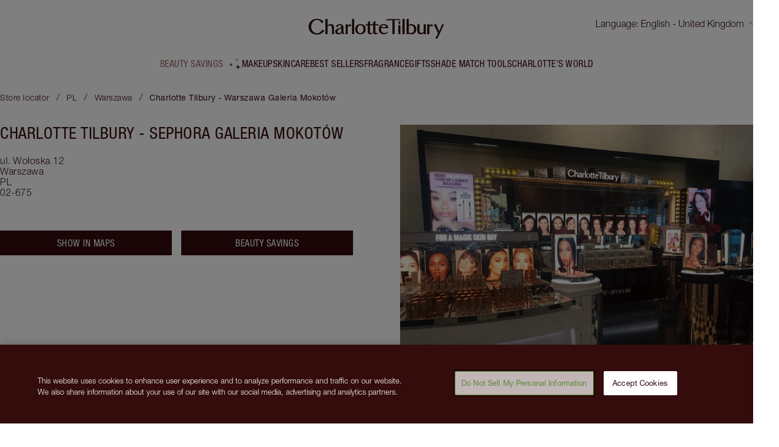

--- FILE ---
content_type: text/html; charset=utf-8
request_url: https://stores.charlottetilbury.com/en-ca/pl/warszawa/ul.-wo%C5%82oska-12
body_size: 28452
content:
<!DOCTYPE html><html lang="en-CA"><head><link rel="stylesheet" href="/assets/static/index-BlTgRZoG.css"/><title>Charlotte Tilbury - Warszawa Galeria Mokotów - Makeup and Skincare Counter in Warszawa, </title>
    <meta charset="UTF-8"/>
    <meta name="viewport" content="width=device-width, initial-scale=1"/>
    <meta name="description" content="Visit Charlotte Tilbury - Warszawa Galeria Mokotów, a magical makeup wonderland of beauty treats and expert makeup as well as skincare tips &amp; tricks. Book in your transformation now."/>
<link rel="icon" type="image/x-icon" href="/assets/static/favicon-BjuWER9C.ico"/>
<link rel="canonical" href="https://stores.charlottetilbury.com/en-ca/pl/warszawa/ul.-wo%C5%82oska-12"/>
<link rel="alternate" hreflang="x-default" href="https://stores.charlottetilbury.com/pl/warszawa/ul.-wo%C5%82oska-12"/>
<link rel="alternate" hreflang="de" href="https://stores.charlottetilbury.com/de/pl/warszawa/ul.-wo%C5%82oska-12"/>
<link rel="alternate" hreflang="en-au" href="https://stores.charlottetilbury.com/en-au/pl/warszawa/ul.-wo%C5%82oska-12"/>
<link rel="alternate" hreflang="en-ca" href="https://stores.charlottetilbury.com/en-ca/pl/warszawa/ul.-wo%C5%82oska-12"/>
<link rel="alternate" hreflang="en-us" href="https://stores.charlottetilbury.com/en-us/pl/warszawa/ul.-wo%C5%82oska-12"/>
<link rel="alternate" hreflang="es" href="https://stores.charlottetilbury.com/es/pl/warszawa/ul.-wo%C5%82oska-12"/>
<link rel="alternate" hreflang="es-us" href="https://stores.charlottetilbury.com/es-us/pl/warszawa/ul.-wo%C5%82oska-12"/>
<link rel="alternate" hreflang="fr" href="https://stores.charlottetilbury.com/fr/pl/warszawa/ul.-wo%C5%82oska-12"/>
<link rel="alternate" hreflang="fr-ca" href="https://stores.charlottetilbury.com/fr-ca/pl/warszawa/ul.-wo%C5%82oska-12"/>
<link rel="alternate" hreflang="it" href="https://stores.charlottetilbury.com/it/pl/warszawa/ul.-wo%C5%82oska-12"/>
<link rel="alternate" hreflang="pl" href="https://stores.charlottetilbury.com/pl/pl/warszawa/ul.-wo%C5%82oska-12"/>
<link rel="alternate" hreflang="zh-hans" href="https://stores.charlottetilbury.com/zh-hans/pl/warszawa/ul.-wo%C5%82oska-12"/>
    <!-- OneTrust Cookies Consent Notice start for charlottetilbury.com -->
    <script src="https://cdn.cookielaw.org/scripttemplates/otSDKStub.js" data-document-language="true" type="text/javascript" charset="UTF-8" data-domain-script="8744cf96-a535-4214-b868-d0e54726f3bf-test"></script>
    <script type="text/javascript">function OptanonWrapper() { }</script>
    <!-- OneTrust Cookies Consent Notice end for charlottetilbury.com -->
	<!-- Appsflyer banner start for charlottetilbury.com -->
<script>
!function(t,e,n,s,a,c,i,o,p){t.AppsFlyerSdkObject=a,t.AF=t.AF||function(){(t.AF.q=t.AF.q||[]).push([Date.now()].concat(Array.prototype.slice.call(arguments)))},t.AF.id=t.AF.id||i,t.AF.plugins={},o=e.createElement(n),p=e.getElementsByTagName(n)[0],o.async=1,o.src="https://websdk.appsflyer.com?"+(c.length>0?"st="+c.split(",").sort().join(",")+"&":"")+(i.length>0?"af_id="+i:""),p.parentNode.insertBefore(o,p)}(window,document,"script",0,"AF","banners",{banners: {key: "52896953-5ff5-4403-a3ac-5e5b6796b039"}});
AF('banners', 'showBanner')
</script>
	<!-- Appsflyer banner end for charlottetilbury.com -->
    <script>
    window.ga=window.ga||function(){(ga.q=ga.q||[]).push(arguments)};ga.l=+new Date;
    ga('create', '', 'auto', 'yext'); ga('yext.set', 'dimension1', 'all');ga('yext.send', 'pageview');
    </script>
    <script async="" src="https://www.google-analytics.com/analytics.js"></script>
    <!-- Google Tag Manager --><script async="" defer="defer" type="text/javascript">(function(w, d, s, l, i) {w[l] = w[l] || []; w[l].push({'gtm.start': new Date().getTime(), event: 'gtm.js'}); var f = d.getElementsByTagName(s)[0], j = d.createElement(s), dl = l != 'dataLayer' ? '&l=' + l : ''; j.async = true; j.src = 'https://www.googletagmanager.com/gtm.js?id=' + i + dl; f.parentNode.insertBefore(j, f);})(window, document, 'script', 'dataLayer', 'GTM-P6SDQD8' );</script><!-- End Google Tag Manager --><script type="module">
        const componentURL = new URL("/assets/client/location.ZcwVybb9.js", import.meta.url)
        const component = await import(componentURL);

        const renderURL = new URL("/assets/render/_client.C8Vv9Z_U.js", import.meta.url)
        const render = await import(renderURL);

        render.render(
        {
            Page: component.default,
            pageProps: JSON.parse(decodeURIComponent("%7B%22document%22%3A%7B%22__%22%3A%7B%22entityPageSet%22%3A%7B%7D%2C%22name%22%3A%22location%22%7D%2C%22_additionalLayoutComponents%22%3A%5B%22CustomCodeSection%22%5D%2C%22_env%22%3A%7B%7D%2C%22_schema%22%3A%7B%22%40context%22%3A%22https%3A%2F%2Fschema.org%22%2C%22%40type%22%3A%22Thing%22%2C%22name%22%3A%22Charlotte%20Tilbury%20-%20Warszawa%20Galeria%20Mokot%C3%B3w%22%2C%22url%22%3A%22stores.charlottetilbury.com%2Fen-ca%2Fpoland%2F%2Fwarszawa%2Ful.-wo%C5%82oska-12%22%7D%2C%22_site%22%3A%7B%22c_aboutThisStore%22%3A%22About%20this%20store%22%2C%22c_availableUntil%22%3A%22Available%20until%22%2C%22c_bestSellersList1%22%3A%5B%7B%22id%22%3A%22magic-cream%22%2C%22image%22%3A%7B%22alternateText%22%3A%22Pearly-white%20face%20cream%20in%20a%20glass%20jar%20with%20a%20gold-coloured%20lid%20with%20text%20on%20it%2C%20'Charlotte's%20magic%20cream'.%22%2C%22height%22%3A200%2C%22url%22%3A%22https%3A%2F%2Fa.mktgcdn.com%2Fp%2FGngVXzT3Ojaq1oq9okd7fuAAQEBZFJhgJs1dZgByS-g%2F200x200.png%22%2C%22width%22%3A200%7D%2C%22link%22%3A%22https%3A%2F%2Fwww.charlottetilbury.com%2Fuk%2Fproduct%2Fcharlottes-magic-cream%22%2C%22subtitle%22%3A%2250%20ML%20MOISTURISER%22%2C%22title%22%3A%22CHARLOTTE'S%20MAGIC%20CREAM%22%7D%2C%7B%22id%22%3A%22flawless-looking-skin-kit%22%2C%22image%22%3A%7B%22alternateText%22%3A%22A%20foundation%20wand%20in%20gold%20packaging%20with%20a%20brown-beige-coloured%20body%20to%20show%20the%20shade%20of%20the%20foundation%20inside%2C%20and%20a%20pressed%20powder%20compact%20with%20a%20mirrored%20lid.%22%2C%22height%22%3A200%2C%22url%22%3A%22https%3A%2F%2Fa.mktgcdn.com%2Fp%2FcFcmcdTYfOJXtIqMg_rTvkBLs4gMqptz0QouyWa3Cpo%2F200x200.png%22%2C%22width%22%3A200%7D%2C%22link%22%3A%22https%3A%2F%2Fwww.charlottetilbury.com%2Fuk%2Fproduct%2Fcharlottes-beautiful-skin-complexion-kit%22%2C%22subtitle%22%3A%22MAGICAL%20SAVINGS%22%2C%22title%22%3A%22CHARLOTTE%E2%80%99S%20BEAUTIFUL%2C%20FLAWLESS%20LOOKING%20SKIN%20KIT%22%7D%2C%7B%22id%22%3A%22contour-duo%22%2C%22image%22%3A%7B%22alternateText%22%3A%22Medium-pink%20liquid%20blush%20wand%20and%20glowy%20brown%20contour%20wand.%22%2C%22height%22%3A200%2C%22url%22%3A%22https%3A%2F%2Fa.mktgcdn.com%2Fp%2Fw22Ov9Jgi7y6oe53QT5wd1C_IdUihItwNEqDaSGHT_0%2F200x200.png%22%2C%22width%22%3A200%7D%2C%22link%22%3A%22https%3A%2F%2Fwww.charlottetilbury.com%2Fuk%2Fproduct%2Fhollywood-contour-highlighter-duo%22%2C%22subtitle%22%3A%22MAGICAL%20SAVINGS%22%2C%22title%22%3A%22THE%20HOLLYWOOD%20CONTOUR%20DUO%22%7D%2C%7B%22id%22%3A%22flawless-filter%22%2C%22image%22%3A%7B%22alternateText%22%3A%22HOLLYWOOD-FLAWLESS-FILTER---PACKSHOT---OPEN---4-MEDIUM%22%2C%22height%22%3A200%2C%22url%22%3A%22https%3A%2F%2Fa.mktgcdn.com%2Fp%2FM7S4B0yoFQzzLCj8Wnm1k-rz9AVYAG3eJGDEXwPqtPo%2F200x200.png%22%2C%22width%22%3A200%7D%2C%22link%22%3A%22https%3A%2F%2Fwww.charlottetilbury.com%2Fuk%2Fproduct%2Fhollywood-flawless-filter-shade-4-medium%22%2C%22subtitle%22%3A%224%20MEDIUM%22%2C%22title%22%3A%22HOLLYWOOD%20FLAWLESS%20FILTER%22%7D%2C%7B%22id%22%3A%22flawless-setting-spray%22%2C%22image%22%3A%7B%22height%22%3A200%2C%22url%22%3A%22https%3A%2F%2Fa.mktgcdn.com%2Fp%2FsF57rjtlFrZBNLsRCzNCECpEkQCl8Ax_lMsXoeb3h60%2F200x200.png%22%2C%22width%22%3A200%7D%2C%22link%22%3A%22https%3A%2F%2Fwww.charlottetilbury.com%2Fuk%2Fproduct%2Fairbrush-flawless-setting-spray%22%2C%22subtitle%22%3A%22ORIGINAL%20100%20ML%22%2C%22title%22%3A%22AIRBRUSH%20FLAWLESS%20SETTING%20SPRAY%22%7D%5D%2C%22c_blackFridayCTA%22%3A%7B%22label%22%3A%22Beauty%20Savings%22%2C%22link%22%3A%22https%3A%2F%2Fwww.charlottetilbury.com%2Fproducts%2Fmagical-beauty-savings%22%2C%22linkType%22%3A%22OTHER%22%7D%2C%22c_captcha%22%3A%22This%20site%20is%20protected%20by%20reCAPTCHA%20and%20theGoogle%20Privacy%20PolicyandGoogle%20Terms%20of%20Serviceapply.%22%2C%22c_certificationBar%22%3A%22Leaping%20Bunny%20Approved%22%2C%22c_charlottesWorldList1%22%3A%5B%7B%22id%22%3A%22charlottes-world-1%22%2C%22image%22%3A%7B%22alternateText%22%3A%22Charlotte%20Tilbury%20wearing%20glowy%20peach%20blush%2C%20pink%20lipstick%20and%20shimmery%20eyeshadow%20with%20a%20black%20dress.%22%2C%22height%22%3A200%2C%22url%22%3A%22https%3A%2F%2Fa.mktgcdn.com%2Fp%2F5sOE7a-bJ23CAeRy4Uqa7d-K3e7CNt94M3clgBFu018%2F200x200.jpg%22%2C%22width%22%3A200%7D%2C%22link%22%3A%22https%3A%2F%2Fwww.charlottetilbury.com%2Fuk%2Fcontent%2Fcharlottes-story%22%2C%22title%22%3A%22About%20Charlotte%20Tilbury%22%7D%2C%7B%22id%22%3A%22charlottes-world-2%22%2C%22image%22%3A%7B%22alternateText%22%3A%22Charlotte%20Tilbury%20applying%20red%20lipstick%20on%20a%20blonde%20model%20with%20a%20fair%20complexion%2C%20who's%20wearing%20glowy%20makeup%20with%20shimmery%20eyeshadow.%22%2C%22height%22%3A200%2C%22url%22%3A%22https%3A%2F%2Fa.mktgcdn.com%2Fp%2F4MWBdokL4zpA-W4HmCQmwcy3uJLKMREJICr6jMz5QzI%2F200x200.png%22%2C%22width%22%3A200%7D%2C%22link%22%3A%22https%3A%2F%2Fwww.charlottetilbury.com%2Fuk%2Fsecrets%22%2C%22title%22%3A%22Beauty%20Secrets%20%2B%20Tutorials%22%7D%2C%7B%22id%22%3A%22charlottes-world-3%22%2C%22image%22%3A%7B%22alternateText%22%3A%22NAV%204%22%2C%22height%22%3A400%2C%22url%22%3A%22https%3A%2F%2Fa.mktgcdn.com%2Fp%2FGcanZmR08dqL9i-lmn89aJsQ78oni_oENBTiPNCAN8g%2F400x400.jpg%22%2C%22width%22%3A400%7D%2C%22link%22%3A%22https%3A%2F%2Fwww.charlottetilbury.com%2Fuk%2Floyalty-landing-page%22%2C%22title%22%3A%22Loyalty%20Programme%22%7D%2C%7B%22id%22%3A%22charlottes-world-4%22%2C%22image%22%3A%7B%22alternateText%22%3A%22Charlotte%20X%20Disney100%20Virtual%20Beauty%20Wonderland%22%2C%22height%22%3A400%2C%22url%22%3A%22https%3A%2F%2Fa.mktgcdn.com%2Fp%2FAv-_sy-Iyc8bb7GwCRZdMCnuIJMtLv77PUuVjTTZ8AA%2F400x400.jpg%22%2C%22width%22%3A400%7D%2C%22link%22%3A%22https%3A%2F%2Fwww.charlottetilbury.com%2Fvirtual-store%23%2F%22%2C%22title%22%3A%22Discover%20The%20New!%20Charlotte%20X%20Disney100%20Beauty%20Wonderland%22%7D%2C%7B%22id%22%3A%22charlottes-world-5%22%2C%22image%22%3A%7B%22alternateText%22%3A%22Sofia%20Tilbury%20wearing%20glowy%20nude%20pink%20makeup%20while%20holding%20a%20quad%20eyeshadow%20palette%20and%20an%20open%20lipstick%20while%20surrounded%20by%20makeup.%22%2C%22height%22%3A200%2C%22url%22%3A%22https%3A%2F%2Fa.mktgcdn.com%2Fp%2FfLLIdPmqo9BLyBiMjE1bVp-E32Xx-btsSgpF1fke6lg%2F200x200.png%22%2C%22width%22%3A200%7D%2C%22link%22%3A%22https%3A%2F%2Fwww.charlottetilbury.com%2Fuk%2Fcontent%2Fmeet-sofia-tilbury%22%2C%22title%22%3A%22About%20Sofia%20Tilbury%22%7D%2C%7B%22id%22%3A%22charlottes-world-6%22%2C%22image%22%3A%7B%22alternateText%22%3A%22Pearly-white%20face%20cream%20in%20a%20glass%20pot%20with%20a%20gold-coloured%20lid.%22%2C%22height%22%3A1000%2C%22url%22%3A%22https%3A%2F%2Fa.mktgcdn.com%2Fp%2FVnkuPLNCL6k5JW0D-XJlj3zN-TBq74V6RCBoW3syCNg%2F1000x1000.jpg%22%2C%22width%22%3A1000%7D%2C%22link%22%3A%22https%3A%2F%2Fwww.charlottetilbury.com%2Fuk%2Fsecrets%2Fstory-behind-charlottes-magic-cream%22%2C%22title%22%3A%22The%20Story%20Behind%20Magic%20Cream%22%7D%5D%2C%22c_cityMetaTitle%22%3A%22Charlotte%20Tilbury%20Locations%20in%20%7B%7Bcity%7D%7D%20%7C%20Makeup%20Counter%20%26amp%3B%20Cosmetics%20Shop%22%2C%22c_closed%22%3A%22Closed%22%2C%22c_copyRightText%22%3A%222013-%7Byear%7D%20%C2%A9%20Islestarr%20Holdings%20Ltd.%20All%20rights%20reserved.%22%2C%22c_countryMetaTitle%22%3A%22All%20Charlotte%20Tilbury%20Locations%20in%20the%20%7B%7Bcountry%7D%7D%20%7C%20Makeup%20Counter%20%26amp%3B%20Cosmetics%20Shop%22%2C%22c_dayOfTheWeek%22%3A%22Day%20of%20the%20week%22%2C%22c_findAStore%22%3A%22Find%20a%20store%22%2C%22c_flagshipStore%22%3A%22Beauty%20Wonderlands%22%2C%22c_fourOhfourMessage%22%3A%22I%20take%20eight%20suitcases%20of%20makeup%20to%20work%20with%20me%20-%20I%20hope%20you%20can%20forgive%20me%20for%20misplacing%20one%20page!%22%2C%22c_fourOhfourTitle%22%3A%22Sorry%2C%20Darling%2C%20I'm%20not%20sure%20what%20happened%20here!%22%2C%22c_frequentlyAskedQuestions%22%3A%22Frequently%20asked%20questions%22%2C%22c_getDirections%22%3A%22Get%20directions%22%2C%22c_giftsList1%22%3A%5B%7B%22label%22%3A%22GIFTS%22%7D%2C%7B%22label%22%3A%22View%20All%20Gifts%22%2C%22url%22%3A%22https%3A%2F%2Fwww.charlottetilbury.com%2Fuk%2Fproducts%2Fgifts%22%7D%2C%7B%22label%22%3A%22Charlotte's%20Magic%20Gift%20Finder%22%2C%22url%22%3A%22https%3A%2F%2Fwww.charlottetilbury.com%2Fuk%2Ffinder%2Fgift%22%7D%2C%7B%22label%22%3A%22Charlotte%E2%80%99s%20New!%20Magic%20Gifting%20Universe%22%2C%22url%22%3A%22https%3A%2F%2Fwww.charlottetilbury.com%2Fuk%2Fcontent%2Fluxury-christmas-gift-ideas%22%7D%2C%7B%22label%22%3A%22By%20Price%22%2C%22url%22%3A%22https%3A%2F%2Fwww.charlottetilbury.com%2Fuk%2Fcontent%2Fshop-by-price%22%7D%2C%7B%22label%22%3A%22By%20Category%22%2C%22url%22%3A%22https%3A%2F%2Fwww.charlottetilbury.com%2Fuk%2Fcontent%2Fshop-by-category%22%7D%2C%7B%22label%22%3A%22By%20Recipient%22%2C%22url%22%3A%22https%3A%2F%2Fwww.charlottetilbury.com%2Fuk%2Fcontent%2Fshop-by-recipient%22%7D%2C%7B%22label%22%3A%22EGift%20Cards%22%2C%22url%22%3A%22https%3A%2F%2Fwww.charlottetilbury.com%2Fuk%2Fproduct%2Fgift-card%22%7D%2C%7B%22label%22%3A%22Magic%20Engraving%22%2C%22url%22%3A%22https%3A%2F%2Fwww.charlottetilbury.com%2Fuk%2Fproducts%2Fgifts%2Fpersonalised%22%7D%2C%7B%22label%22%3A%22Gift%20Wrapping%22%2C%22url%22%3A%22https%3A%2F%2Fwww.charlottetilbury.com%2Fuk%2Fcontent%2Fgift-wrap%22%7D%2C%7B%22label%22%3A%22Gift%20a%20Consultation%22%2C%22url%22%3A%22https%3A%2F%2Fwww.charlottetilbury.com%2Fvirtual-consultations-with-team-tilbury%2Fgifting%22%7D%2C%7B%22label%22%3A%2210%25%20OFF%20Build%20Your%20Own%20Beauty%20Kit!%22%2C%22url%22%3A%22https%3A%2F%2Fwww.charlottetilbury.com%2Fuk%2Fproducts%2Fbuild-your-own-beauty-kit%22%7D%5D%2C%22c_giftsList2%22%3A%5B%7B%22id%22%3A%22rock%20lips%22%2C%22image%22%3A%7B%22alternateText%22%3A%22Rocket%20Lips%20in%20Rocket%20Girl%20open%20packaging%22%2C%22height%22%3A200%2C%22url%22%3A%22https%3A%2F%2Fa.mktgcdn.com%2Fp%2FWgDBPFF-RA2-1ip_L1qFoZcnTf1CDmx4u2R8QaVEmSs%2F200x200.jpg%22%2C%22width%22%3A200%7D%2C%22link%22%3A%22https%3A%2F%2Fwww.charlottetilbury.com%2Fuk%2Fproduct%2Frock-lips-lipstick-rocket-girl%22%2C%22subtitle%22%3A%22ROCKET%20GIRL%22%2C%22title%22%3A%22NEW!%20ROCK%20LIPS%22%7D%2C%7B%22id%22%3A%22rock-start-bag%22%2C%22image%22%3A%7B%22alternateText%22%3A%22Rocket%20Make%20Up%20Bag%20Closed%22%2C%22height%22%3A200%2C%22url%22%3A%22https%3A%2F%2Fa.mktgcdn.com%2Fp%2F6BIYbnMn9DYZJnRuEteNIWihXvlfBdwK5J3Q4IYktqc%2F200x200.jpg%22%2C%22width%22%3A200%7D%2C%22link%22%3A%22https%3A%2F%2Fwww.charlottetilbury.com%2Fuk%2Fproduct%2Frock-star-makeup-bag%22%2C%22subtitle%22%3A%22LIMITED%20EDITION%22%2C%22title%22%3A%22NEW!%20ROCK%20STAR%20BAG%22%7D%2C%7B%22id%22%3A%22rock-start-beauty-icons%22%2C%22image%22%3A%7B%22alternateText%22%3A%22Charlotte's%20Rock%20Star%20Beauty%20Icons%20packaging%22%2C%22height%22%3A200%2C%22url%22%3A%22https%3A%2F%2Fa.mktgcdn.com%2Fp%2FmWLvlQC1m3WrW1Bx6Wo8tw4LY_NdTOy4IlQxP0fbkHU%2F200x200.png%22%2C%22width%22%3A200%7D%2C%22link%22%3A%22https%3A%2F%2Fwww.charlottetilbury.com%2Fuk%2Fproduct%2Fcharlottes-rock-star-beauty-icons%22%2C%22subtitle%22%3A%22LIMITED%20EDITION%20MAKEUP%20BAG%20%26%20LIP%20KIT%22%2C%22title%22%3A%22NEW!%20CHARLOTTE%E2%80%99S%20ROCK%20STAR%20BEAUTY%20ICONS%22%7D%2C%7B%22id%22%3A%22rock-lips-lust%22%2C%22image%22%3A%7B%22alternateText%22%3A%22Rocket%20Lips%20Ready%20for%20Lust%20packaging%20open%22%2C%22height%22%3A200%2C%22url%22%3A%22https%3A%2F%2Fa.mktgcdn.com%2Fp%2FexeXIbMx8Uu6YEoyPAQh4sv4QjTxoGeJ_5566ozv-tA%2F200x200.jpg%22%2C%22width%22%3A200%7D%2C%22link%22%3A%22https%3A%2F%2Fwww.charlottetilbury.com%2Fuk%2Fproduct%2Frock-lips-lipstick-ready-for-lust%22%2C%22subtitle%22%3A%22READY%20FOR%20LUST%22%2C%22title%22%3A%22NEW!%20ROCK%20LIPS%22%7D%5D%2C%22c_googlePrivacyPolicy%22%3A%22https%3A%2F%2Fpolicies.google.com%2Fterms%22%2C%22c_googleTermsOfService%22%3A%22https%3A%2F%2Fpolicies.google.com%2Fprivacy%22%2C%22c_headerLogoLink%22%3A%22https%3A%2F%2Fwww.charlottetilbury.com%2Fca%22%2C%22c_headerNav%22%3A%5B%7B%22id%22%3A%22special-cta%22%2C%22link%22%3A%22https%3A%2F%2Fwww.charlottetilbury.com%2Fproducts%2Fmagical-beauty-savings%22%2C%22title%22%3A%22Beauty%20Savings%22%7D%2C%7B%22link%22%3A%22https%3A%2F%2Fwww.charlottetilbury.com%2Fca%2Fproducts%2Fmakeup%22%2C%22title%22%3A%22Makeup%22%7D%2C%7B%22link%22%3A%22https%3A%2F%2Fwww.charlottetilbury.com%2Fca%2Fproducts%2Fskin-care%22%2C%22title%22%3A%22Skincare%22%7D%2C%7B%22link%22%3A%22https%3A%2F%2Fwww.charlottetilbury.com%2Fca%2Fproducts%2Fbest-sellers%22%2C%22title%22%3A%22Best%20Sellers%22%7D%2C%7B%22link%22%3A%22https%3A%2F%2Fwww.charlottetilbury.com%2Fca%2Fproducts%2Fperfume%22%2C%22title%22%3A%22FRAGRANCE%22%7D%2C%7B%22link%22%3A%22https%3A%2F%2Fwww.charlottetilbury.com%2Fca%2Fproducts%2Fgifts%22%2C%22title%22%3A%22Gifts%22%7D%2C%7B%22link%22%3A%22https%3A%2F%2Fwww.charlottetilbury.com%2Fca%2Fcontent%2Fpro-beauty-tech-tools%22%2C%22title%22%3A%22Shade%20Match%20Tools%22%7D%2C%7B%22link%22%3A%22https%3A%2F%2Fwww.charlottetilbury.com%2Fca%2Fsecrets%22%2C%22title%22%3A%22Charlotte's%20World%22%7D%5D%2C%22c_hours%22%3A%22Hours%22%2C%22c_incentivesBar%22%3A%5B%7B%22id%22%3A%22freeDelivery%22%2C%22link%22%3A%22https%3A%2F%2Fwww.charlottetilbury.com%2Fuk%2Fhelp%2Fdelivery%22%2C%22subtitle%22%3A%22Spend%20%C2%A349%20for%20FREE%20Standard%20Delivery%22%2C%22title%22%3A%22FREE%20DELIVERY%22%7D%2C%7B%22id%22%3A%22freeSamples%22%2C%22link%22%3A%22https%3A%2F%2Fwww.charlottetilbury.com%2Fuk%2Fhelp%2Ffree-samples%22%2C%22subtitle%22%3A%22At%20checkout%22%2C%22title%22%3A%22CHOOSE%202%20FREE%20SAMPLES%22%7D%2C%7B%22id%22%3A%22referFriend%22%2C%22link%22%3A%22https%3A%2F%2Fwww.charlottetilbury.com%2Fuk%2Frefer-a-friend%22%2C%22subtitle%22%3A%22for%20%C2%A320%20off%20your%20next%20order%20over%20%C2%A3100%22%2C%22title%22%3A%22REFER%20YOUR%20FABULOUS%20FRIEND%22%7D%2C%7B%22id%22%3A%22virtualConsultations%22%2C%22link%22%3A%22https%3A%2F%2Fwww.charlottetilbury.com%2Fuk%2Fvirtual-consultations-with-team-tilbury%22%2C%22subtitle%22%3A%221-2-1%20expert%20advice%20with%20my%20beauty%20stylist%22%2C%22title%22%3A%22VIRTUAL%20CONSULTATIONS%22%7D%5D%2C%22c_language%22%3A%22Language%22%2C%22c_locatorMetaTitle%22%3A%22Find%20Your%20Nearest%20Charlotte%20Tilbury%20Makeup%20Counter%20%26amp%3B%20Beauty%20Wonderland%22%2C%22c_makeupList1%22%3A%5B%7B%22label%22%3A%22Face%22%7D%2C%7B%22label%22%3A%22View%20All%20Face%22%2C%22url%22%3A%22https%3A%2F%2Fwww.charlottetilbury.com%2Fuk%2Fproducts%2Fmakeup%2Fface%22%7D%2C%7B%22label%22%3A%22Foundation%22%2C%22url%22%3A%22https%3A%2F%2Fwww.charlottetilbury.com%2Fuk%2Fproducts%2Fmakeup%2Fface%2Ffoundation%22%7D%2C%7B%22label%22%3A%22Primer%22%2C%22url%22%3A%22https%3A%2F%2Fwww.charlottetilbury.com%2Fuk%2Fproducts%2Fmakeup%2Fface%2Fprimer%22%7D%2C%7B%22label%22%3A%22Concealer%20and%20Colour%20Corrector%22%2C%22url%22%3A%22https%3A%2F%2Fwww.charlottetilbury.com%2Fuk%2Fproducts%2Fmakeup%2Fface%2Fconcealer%22%7D%2C%7B%22label%22%3A%22Powder%20and%20Setting%20Spray%22%2C%22url%22%3A%22https%3A%2F%2Fwww.charlottetilbury.com%2Fuk%2Fproducts%2Fmakeup%2Fface%2Fpowder%22%7D%2C%7B%22label%22%3A%22Hollywood%20Flawless%20Filter%22%2C%22url%22%3A%22https%3A%2F%2Fwww.charlottetilbury.com%2Fuk%2Fproducts%2Fmakeup%2Fface%2Fhollywood-flawless-filter%22%7D%2C%7B%22label%22%3A%22Face%20Palettes%22%2C%22url%22%3A%22https%3A%2F%2Fwww.charlottetilbury.com%2Fuk%2Fproducts%2Fmakeup%2Fface-palettes%22%7D%2C%7B%22label%22%3A%22Face%20Kits%22%2C%22url%22%3A%22https%3A%2F%2Fwww.charlottetilbury.com%2Fuk%2Fproducts%2Fmakeup%2Fface%2Fface-kits%22%7D%2C%7B%22label%22%3A%22Brushes%20and%20Tools%22%2C%22url%22%3A%22https%3A%2F%2Fwww.charlottetilbury.com%2Fuk%2Fproducts%2Fmakeup%2Ftools%22%7D%2C%7B%22label%22%3A%22Makeup%20Kits%20%26%20Sets%22%2C%22url%22%3A%22https%3A%2F%2Fwww.charlottetilbury.com%2Fuk%2Fproducts%2Fmakeup%2Fkits%22%7D%5D%2C%22c_makeupList2%22%3A%5B%7B%22label%22%3A%22Cheek%22%7D%2C%7B%22label%22%3A%22View%20All%20Cheek%22%2C%22url%22%3A%22https%3A%2F%2Fwww.charlottetilbury.com%2Fuk%2Fproducts%2Fmakeup%2Fcheek%22%7D%2C%7B%22label%22%3A%22Contour%22%2C%22url%22%3A%22https%3A%2F%2Fwww.charlottetilbury.com%2Fuk%2Fproducts%2Fmakeup%2Fcheek%2Fcontour%22%7D%2C%7B%22label%22%3A%22Cream%20Bronzer%22%2C%22url%22%3A%22https%3A%2F%2Fwww.charlottetilbury.com%2Fuk%2Fproducts%2Fmakeup%2Fcheek%2Fbronzer%2Fcream-bronzer%22%7D%2C%7B%22label%22%3A%22Bronzer%22%2C%22url%22%3A%22https%3A%2F%2Fwww.charlottetilbury.com%2Fuk%2Fproducts%2Fmakeup%2Fcheek%2Fbronzer%22%7D%2C%7B%22label%22%3A%22Beauty%20Light%20Wands%22%2C%22url%22%3A%22https%3A%2F%2Fwww.charlottetilbury.com%2Fuk%2Fproducts%2Fmakeup%2Fcheek%2Fbeauty-light-wands%22%7D%2C%7B%22label%22%3A%22Liquid%20Blush%22%2C%22url%22%3A%22https%3A%2F%2Fwww.charlottetilbury.com%2Fuk%2Fproducts%2Fblush%2Fliquid-blush%22%7D%2C%7B%22label%22%3A%22Highlighter%22%2C%22url%22%3A%22https%3A%2F%2Fwww.charlottetilbury.com%2Fuk%2Fproducts%2Fmakeup%2Fcheek%2Fhighlighter%22%7D%2C%7B%22label%22%3A%22Blush%22%2C%22url%22%3A%22https%3A%2F%2Fwww.charlottetilbury.com%2Fuk%2Fproducts%2Fmakeup%2Fcheek%2Fblush%22%7D%2C%7B%22label%22%3A%22Cheek%20Kits%22%2C%22url%22%3A%22https%3A%2F%2Fwww.charlottetilbury.com%2Fuk%2Fproducts%2Fmakeup%2Fcheek%2Fcheek-kits%22%7D%5D%2C%22c_makeupList3%22%3A%5B%7B%22label%22%3A%22Eyes%22%7D%2C%7B%22label%22%3A%22View%20All%20Eyes%22%2C%22url%22%3A%22https%3A%2F%2Fwww.charlottetilbury.com%2Fuk%2Fproducts%2Fmakeup%2Feyes%22%7D%2C%7B%22label%22%3A%22Shop%20By%20Eye%20Colour%22%2C%22url%22%3A%22https%3A%2F%2Fwww.charlottetilbury.com%2Fuk%2Fcontent%2Fshop-by-eye-colour%22%7D%2C%7B%22label%22%3A%22Eyeshadow%22%2C%22url%22%3A%22https%3A%2F%2Fwww.charlottetilbury.com%2Fuk%2Fproducts%2Fmakeup%2Feyes%2Feyeshadow%22%7D%2C%7B%22label%22%3A%22Mascara%22%2C%22url%22%3A%22https%3A%2F%2Fwww.charlottetilbury.com%2Fuk%2Fproducts%2Fmakeup%2Feyes%2Fmascara%22%7D%2C%7B%22label%22%3A%22Eyeliner%22%2C%22url%22%3A%22https%3A%2F%2Fwww.charlottetilbury.com%2Fuk%2Fproducts%2Fmakeup%2Feyes%2Feyeliner%22%7D%2C%7B%22label%22%3A%22Eyebrow%20Makeup%22%2C%22url%22%3A%22https%3A%2F%2Fwww.charlottetilbury.com%2Fuk%2Fproducts%2Fmakeup%2Feyes%2Feyebrows%22%7D%2C%7B%22label%22%3A%22Eye%20Cream%22%2C%22url%22%3A%22https%3A%2F%2Fwww.charlottetilbury.com%2Fuk%2Fproducts%2Fskin-care%2Fface%2Feye-cream%22%7D%2C%7B%22label%22%3A%22Brushes%20and%20Tools%22%2C%22url%22%3A%22https%3A%2F%2Fwww.charlottetilbury.com%2Fuk%2Fproducts%2Fmakeup%2Ftools%22%7D%2C%7B%22label%22%3A%22Eye%20Kits%22%2C%22url%22%3A%22https%3A%2F%2Fwww.charlottetilbury.com%2Fuk%2Fproducts%2Fmakeup%2Feyes%2Feye-kits%22%7D%5D%2C%22c_makeupList4%22%3A%5B%7B%22label%22%3A%22Lips%22%7D%2C%7B%22label%22%3A%22View%20All%20Lips%22%2C%22url%22%3A%22https%3A%2F%2Fwww.charlottetilbury.com%2Fuk%2Fproducts%2Fmakeup%2Flips%22%7D%2C%7B%22label%22%3A%22Lipstick%22%2C%22url%22%3A%22https%3A%2F%2Fwww.charlottetilbury.com%2Fuk%2Fproducts%2Fmakeup%2Flips%2Flipsticks%22%7D%2C%7B%22label%22%3A%22Lip%20Gloss%22%2C%22url%22%3A%22https%3A%2F%2Fwww.charlottetilbury.com%2Fuk%2Fproducts%2Fmakeup%2Flips%2Flip-gloss%22%7D%2C%7B%22label%22%3A%22Lip%20Liner%22%2C%22url%22%3A%22https%3A%2F%2Fwww.charlottetilbury.com%2Fuk%2Fproducts%2Fmakeup%2Flips%2Flip-liner%22%7D%2C%7B%22label%22%3A%22Lip%20Care%22%2C%22url%22%3A%22https%3A%2F%2Fwww.charlottetilbury.com%2Fuk%2Fproducts%2Fskin-care%2Flip-care%22%7D%2C%7B%22label%22%3A%22Lip%20Brush%22%2C%22url%22%3A%22https%3A%2F%2Fwww.charlottetilbury.com%2Fuk%2Fproduct%2Flip-brush%22%7D%2C%7B%22label%22%3A%22Lip%20Kits%22%2C%22url%22%3A%22https%3A%2F%2Fwww.charlottetilbury.com%2Fuk%2Fproducts%2Fmakeup%2Flips%2Flip-kits%22%7D%2C%7B%22label%22%3A%22Lipstick%20Finder%22%2C%22url%22%3A%22https%3A%2F%2Fwww.charlottetilbury.com%2Fuk%2Fcontent%2Ffinder%2Flipstick%22%7D%5D%2C%22c_makeupList5%22%3A%5B%7B%22label%22%3A%22EVEN%20MORE%20MAGIC!%22%7D%2C%7B%22label%22%3A%22View%20All%20Makeup%22%2C%22url%22%3A%22https%3A%2F%2Fwww.charlottetilbury.com%2Fuk%2Fproducts%2Fmakeup%22%7D%2C%7B%22label%22%3A%22Wedding%20Makeup%22%2C%22url%22%3A%22https%3A%2F%2Fwww.charlottetilbury.com%2Fuk%2Fcontent%2Fwedding-makeup%22%7D%2C%7B%22label%22%3A%22Online%20Exclusives%22%2C%22url%22%3A%22https%3A%2F%2Fwww.charlottetilbury.com%2Fuk%2Fproducts%2Fonline-exclusives%22%7D%2C%7B%22label%22%3A%2210%25%20OFF%20Build%20Your%20Own%20Beauty%20Kit!%22%2C%22url%22%3A%22https%3A%2F%2Fwww.charlottetilbury.com%2Fuk%2Fproducts%2Fbuild-your-own-beauty-kit%22%7D%2C%7B%22label%22%3A%22Travel%20Essentials%22%2C%22url%22%3A%22https%3A%2F%2Fwww.charlottetilbury.com%2Fuk%2Fproducts%2Ftravel-essentials%22%7D%2C%7B%22label%22%3A%22Pillow%20Talk%20Collection%22%2C%22url%22%3A%22https%3A%2F%2Fwww.charlottetilbury.com%2Fuk%2Fproducts%2Fmakeup%2Fcollections%2Fpillow-talk%22%7D%2C%7B%22label%22%3A%2210%20Iconic%20Looks%22%2C%22url%22%3A%22https%3A%2F%2Fwww.charlottetilbury.com%2Fuk%2Fproducts%2Flooks%22%7D%2C%7B%22label%22%3A%22Beauty%20Subscriptions%22%2C%22url%22%3A%22https%3A%2F%2Fwww.charlottetilbury.com%2Fuk%2Fproducts%2Fbeauty-subscriptions%22%7D%2C%7B%22label%22%3A%22Magical%20Savings!%22%2C%22url%22%3A%22https%3A%2F%2Fwww.charlottetilbury.com%2Fuk%2Fproducts%2Fmagical-beauty-savings%22%7D%2C%7B%22label%22%3A%22Refillable%20Makeup%22%2C%22url%22%3A%22https%3A%2F%2Fwww.charlottetilbury.com%2Fuk%2Fproducts%2Frefillable-makeup-skincare%22%7D%2C%7B%22label%22%3A%22Trending%20Now!%22%2C%22url%22%3A%22https%3A%2F%2Fwww.charlottetilbury.com%2Fuk%2Fproducts%2Ftrending-now%22%7D%5D%2C%22c_menuList%22%3A%5B%7B%22label%22%3A%22STORE%20LOCATOR%22%2C%22url%22%3A%22https%3A%2F%2Fstores.charlottetilbury.com%2F%22%7D%2C%7B%22label%22%3A%22PRO%20ARTIST%20PROGRAM%22%2C%22url%22%3A%22https%3A%2F%2Fwww.charlottetilbury.com%2Fuk%2Fpro-program%22%7D%2C%7B%22label%22%3A%22AFFILIATE%20%26%20AMBASSADOR%20PROGRAMMES%22%2C%22url%22%3A%22https%3A%2F%2Fwww.charlottetilbury.com%2Fuk%2Fcontent%2Fafilliate-ambassador-programmes%22%7D%2C%7B%22label%22%3A%22SUBSCRIPTIONS%22%2C%22url%22%3A%22https%3A%2F%2Fwww.charlottetilbury.com%2Fuk%2Fcontent%2Fbeauty-subscriptions-learn-more%22%7D%2C%7B%22label%22%3A%22CUSTOMER%20CARE%22%2C%22url%22%3A%22https%3A%2F%2Fhelp.charlottetilbury.com%2Fhc%2Fen-gb%22%7D%2C%7B%22label%22%3A%22SHIPPING%22%2C%22url%22%3A%22https%3A%2F%2Fwww.charlottetilbury.com%2Fuk%2Fhelp%2Fdelivery%22%7D%2C%7B%22label%22%3A%22RETURNS%22%2C%22url%22%3A%22https%3A%2F%2Fwww.charlottetilbury.com%2Fuk%2Fhelp%2Freturns%22%7D%2C%7B%22label%22%3A%22FAQ%22%2C%22url%22%3A%22https%3A%2F%2Fwww.charlottetilbury.com%2Fuk%2Fhelp%2Ffaq%22%7D%2C%7B%22label%22%3A%22CAREERS%22%2C%22url%22%3A%22https%3A%2F%2Fapply.workable.com%2Fcharlotte-tilbury%2F%22%7D%2C%7B%22label%22%3A%22ABOUT%20CHARLOTTE%22%2C%22url%22%3A%22https%3A%2F%2Fwww.charlottetilbury.com%2Fuk%2Fcontent%2Fcharlottes-story%22%7D%2C%7B%22label%22%3A%22CHARLOTTE%20TILBURY%20PROMOS%22%2C%22url%22%3A%22https%3A%2F%2Fwww.charlottetilbury.com%2Fuk%2Fcontent%2Fcharlotte-tilbury-promos%22%7D%5D%2C%22c_miles%22%3A%22Miles%22%2C%22c_myLocation%22%3A%22My%20Location%22%2C%22c_nearbyStores%22%3A%22Nearby%20stores%22%2C%22c_newInList1%22%3A%5B%7B%22label%22%3A%22NEW%20IN%22%7D%2C%7B%22label%22%3A%22Shop%20New%20In%22%2C%22url%22%3A%22https%3A%2F%2Fwww.charlottetilbury.com%2Fuk%2Fproducts%2Fnew%22%7D%2C%7B%22label%22%3A%22Shop%20Limited-Edition%20Rocket%20Collection%22%2C%22url%22%3A%22https%3A%2F%2Fwww.charlottetilbury.com%2Fuk%2Fproducts%2Fmakeup%2Fcollections%2Frocket-fund-elton-john%22%7D%2C%7B%22label%22%3A%22Charlotte%E2%80%99s%20New!%20Magic%20Gifting%20Universe%22%2C%22url%22%3A%22https%3A%2F%2Fwww.charlottetilbury.com%2Fuk%2Fcontent%2Fluxury-christmas-gift-ideas%22%7D%2C%7B%22label%22%3A%22Magic%20Gift%20Finder%22%2C%22url%22%3A%22https%3A%2F%2Fwww.charlottetilbury.com%2Ffinder%2Fgift%22%7D%2C%7B%22label%22%3A%22Trinkets%22%2C%22url%22%3A%22https%3A%2F%2Fwww.charlottetilbury.com%2Fuk%2Fproducts%2Fgifts%2Ftrinkets%22%7D%2C%7B%22label%22%3A%22Treats%22%2C%22url%22%3A%22https%3A%2F%2Fwww.charlottetilbury.com%2Fuk%2Fproducts%2Fgifts%2Ftreats%22%7D%2C%7B%22label%22%3A%22Treasures%22%2C%22url%22%3A%22https%3A%2F%2Fwww.charlottetilbury.com%2Fuk%2Fproducts%2Fgifts%2Ftreasures%22%7D%5D%2C%22c_newInList2%22%3A%5B%7B%22id%22%3A%22rock-lips%22%2C%22image%22%3A%7B%22alternateText%22%3A%22Rocket%20Lips%20in%20Rocket%20Girl%20open%20packaging%22%2C%22height%22%3A200%2C%22url%22%3A%22https%3A%2F%2Fa.mktgcdn.com%2Fp%2FWgDBPFF-RA2-1ip_L1qFoZcnTf1CDmx4u2R8QaVEmSs%2F200x200.jpg%22%2C%22width%22%3A200%7D%2C%22link%22%3A%22https%3A%2F%2Fwww.charlottetilbury.com%2Fuk%2Fproduct%2Frock-lips-lipstick-rocket-girl%22%2C%22subtitle%22%3A%22ROCKET%20GIRL%22%2C%22title%22%3A%22NEW!%20ROCK%20LIPS%22%7D%2C%7B%22id%22%3A%22rock-bag%22%2C%22image%22%3A%7B%22alternateText%22%3A%22Rocket%20Make%20Up%20Bag%20Closed%22%2C%22height%22%3A200%2C%22url%22%3A%22https%3A%2F%2Fa.mktgcdn.com%2Fp%2F6BIYbnMn9DYZJnRuEteNIWihXvlfBdwK5J3Q4IYktqc%2F200x200.jpg%22%2C%22width%22%3A200%7D%2C%22link%22%3A%22https%3A%2F%2Fwww.charlottetilbury.com%2Fuk%2Fproduct%2Frock-star-makeup-bag%22%2C%22subtitle%22%3A%22LIMITED%20EDITION%22%2C%22title%22%3A%22NEW!%20ROCK%20STAR%20BAG%22%7D%2C%7B%22id%22%3A%22rock-beauty-icons%22%2C%22image%22%3A%7B%22alternateText%22%3A%22Charlotte's%20Rock%20Star%20Beauty%20Icons%20packaging%22%2C%22height%22%3A200%2C%22url%22%3A%22https%3A%2F%2Fa.mktgcdn.com%2Fp%2FmWLvlQC1m3WrW1Bx6Wo8tw4LY_NdTOy4IlQxP0fbkHU%2F200x200.png%22%2C%22width%22%3A200%7D%2C%22link%22%3A%22https%3A%2F%2Fwww.charlottetilbury.com%2Fuk%2Fproduct%2Fcharlottes-rock-star-beauty-icons%22%2C%22subtitle%22%3A%22LIMITED%20EDITION%20MAKEUP%20BAG%20%26%20LIP%20KIT%22%2C%22title%22%3A%22NEW!%20CHARLOTTE%E2%80%99S%20ROCK%20STAR%20BEAUTY%20ICONS%22%7D%2C%7B%22id%22%3A%22lucky-chest%22%2C%22image%22%3A%7B%22alternateText%22%3A%22Charlotte's%20Tilbury's%20new%20advent%20calendar%20for%202023%22%2C%22height%22%3A200%2C%22url%22%3A%22https%3A%2F%2Fa.mktgcdn.com%2Fp%2FA6tcgBk9bXFfvfxF0fo7aW5oYPc-Yh_fkPXIV_2ik98%2F200x200.png%22%2C%22width%22%3A200%7D%2C%22link%22%3A%22https%3A%2F%2Fwww.charlottetilbury.com%2Fuk%2Fproduct%2Fbeauty-advent-calendar%22%2C%22subtitle%22%3A%2212%20DOOR%20BEAUTY%20ADVENT%20CALENDAR%22%2C%22title%22%3A%22NEW!%20CHARLOTTE'S%20LUCKY%20CHEST%20OF%20BEAUTY%20SECRETS%22%7D%5D%2C%22c_noLocatorResultMessagePartOne%22%3A%22Sorry%2C%20there%20are%20no%20locations%20near%22%2C%22c_noLocatorResultMessagePartTwo%22%3A%22satisfying%20the%20selected%20filters.%20Please%20modify%20your%20search%20and%20try%20again%20or%20visit%20our%22%2C%22c_open24Hours%22%3A%22Open%2024%20hours%22%2C%22c_openUntil%22%3A%22Open%20until%22%2C%22c_policyNavList%22%3A%5B%7B%22label%22%3A%22Privacy%20Policy%22%2C%22url%22%3A%22https%3A%2F%2Fwww.charlottetilbury.com%2Fuk%2Fhelp%2Fsecurity-privacy%22%7D%2C%7B%22label%22%3A%22Cookies%20Policy%22%2C%22url%22%3A%22https%3A%2F%2Fwww.charlottetilbury.com%2Fuk%2Fhelp%2Fcookies-policy%22%7D%2C%7B%22label%22%3A%22Terms%20%26%20Conditions%22%2C%22url%22%3A%22https%3A%2F%2Fwww.charlottetilbury.com%2Fuk%2Fhelp%2Fterms-and-conditions%22%7D%2C%7B%22label%22%3A%22Corporate%20Policies%22%2C%22url%22%3A%22https%3A%2F%2Fwww.charlottetilbury.com%2Fuk%2Fcorporate-policies%22%7D%2C%7B%22label%22%3A%22Manage%20Cookies%22%2C%22url%22%3A%22https%3A%2F%2Fwww.charlottetilbury.com%2Fuk%2Fcontent%2Fcharlottes-story%23%22%7D%5D%2C%22c_proBeautyTechList1%22%3A%5B%7B%22label%22%3A%22Learn%22%7D%2C%7B%22label%22%3A%22Virtual%20Consultations%22%2C%22url%22%3A%22https%3A%2F%2Fwww.charlottetilbury.com%2Fvirtual-consultations-with-team-tilbury%22%7D%2C%7B%22label%22%3A%22Masterclasses%22%2C%22url%22%3A%22https%3A%2F%2Fwww.charlottetilbury.com%2Fuk%2Fcontent%2Flive-beauty-events%22%7D%2C%7B%22label%22%3A%22Masterclass%20Archive%22%2C%22url%22%3A%22https%3A%2F%2Fwww.charlottetilbury.com%2Fuk%2Fvirtual-masterclasses%2Farchive%22%7D%2C%7B%22label%22%3A%22Beauty%20Secrets%20%2B%20Tutorials%22%2C%22url%22%3A%22https%3A%2F%2Fwww.charlottetilbury.com%2Fuk%2Fsecrets%22%7D%2C%7B%22label%22%3A%22Gift%20a%20Virtual%20Consultation%22%2C%22url%22%3A%22https%3A%2F%2Fwww.charlottetilbury.com%2Fvirtual-consultations-with-team-tilbury%2Fgifting%22%7D%5D%2C%22c_proBeautyTechList2%22%3A%5B%7B%22label%22%3A%22Beauty%20Finders%22%7D%2C%7B%22label%22%3A%22Foundation%20Shade%20Match%20Tool%22%2C%22url%22%3A%22https%3A%2F%2Ftilburyshadematch.getmime.com%2F%22%7D%2C%7B%22label%22%3A%22Concealer%20Shade%20Match%20Tool%22%2C%22url%22%3A%22https%3A%2F%2Ftilburyconcealershadematch.getmime.com%2F%22%7D%2C%7B%22label%22%3A%22Blush%20Shade%20Match%20Tool%22%2C%22url%22%3A%22https%3A%2F%2Ftilburyblushshadematch.getmime.com%2F%22%7D%2C%7B%22label%22%3A%22Highlighter%20Shade%20Match%20Tool%22%2C%22url%22%3A%22https%3A%2F%2Ftilburyglowfinder.getmime.com%2F%22%7D%2C%7B%22label%22%3A%22Lipstick%20Finder%20Shade%20Match%20Tool%22%2C%22url%22%3A%22https%3A%2F%2Fwww.charlottetilbury.com%2Ffinder%2Flipstick%22%7D%5D%2C%22c_proBeautyTechList3%22%3A%5B%7B%22label%22%3A%22Skincare%20Finder%22%7D%2C%7B%22label%22%3A%22New!%20Pro%20Skin%20Analysis%20Tool%22%2C%22url%22%3A%22https%3A%2F%2Fwww.charlottetilbury.com%2Fuk%2Fskin-analysis%22%7D%2C%7B%22label%22%3A%22How%20Hydrated%20is%20Your%20Skin%3F%22%2C%22url%22%3A%22https%3A%2F%2Fwww.charlottetilbury.com%2Fskin-productreader%22%7D%5D%2C%22c_proBeautyTechList4%22%3A%5B%7B%22label%22%3A%22Services%22%7D%2C%7B%22label%22%3A%22Charlotte%20X%20Disney100%20Virtual%20Beauty%20Wonderland%22%2C%22url%22%3A%22https%3A%2F%2Fwww.charlottetilbury.com%2Fvirtual-store%23%2F%22%7D%2C%7B%22label%22%3A%22Book%20An%20Appointment%20In-store%20or%20Online!%22%2C%22url%22%3A%22https%3A%2F%2Fwww.charlottetilbury.com%2Fuk%2Fcontent%2Fbook-an-appointment%22%7D%2C%7B%22label%22%3A%22Book%20A%20Bridal%20Makeup%20Artist%22%2C%22url%22%3A%22https%3A%2F%2Fwww.charlottetilbury.com%2Fuk%2Fcontent%2Fbook-bridal-beauty-expert-at-home%22%7D%2C%7B%22label%22%3A%22Find%20Your%20Nearest%20Store%22%2C%22url%22%3A%22https%3A%2F%2Fstores.charlottetilbury.com%2Fstore-locator.html%3F_ga%3D2.178242597.186697245.1633334536-954241167.1633334536%22%7D%2C%7B%22label%22%3A%22Magic%20Engraving%22%2C%22url%22%3A%22https%3A%2F%2Fwww.charlottetilbury.com%2Fuk%2Fproducts%2Fgifts%2Fpersonalised%22%7D%2C%7B%22label%22%3A%22Gift%20Wrapping%22%2C%22url%22%3A%22https%3A%2F%2Fwww.charlottetilbury.com%2Fuk%2Fcontent%2Fgift-wrap%22%7D%5D%2C%22c_rootMetaTitle%22%3A%22All%20Charlotte%20Tilbury%20Locations%20%7C%20Makeup%20Counter%20%26amp%3B%20Cosmetics%20Shop%22%2C%22c_searchBannerMessage%22%3A%22Search%20by%20store%20name%2C%20market%2C%20city%20post%20code%20or%20use%20your%20current%20location%20to%20find%20your%20closest%20Charlotte%20Tilbury%20store%22%2C%22c_searchPlaceholder%22%3A%22Search%20by%20city%20or%20market%22%2C%22c_showInMaps%22%3A%22Show%20in%20maps%22%2C%22c_signUpSection%22%3A%7B%22description1%22%3A%22Sign%20up%20to%20receive%20emails%20from%20Charlotte%20Tilbury%20Beauty%20about%20products%2C%20offers%20and%20tips%20to%20enjoy%2010%25%20off%20your%20next%20order!%20Restrictions%20apply.%22%2C%22description2%22%3A%22By%20providing%20my%20email%20address%20I%20agree%20to%20receiving%20emails%20from%20Charlotte%20Tilbury%20Beauty%20Limited.%20I%20understand%20that%20I%20can%20withdraw%20my%20consent%20at%20any%20time.%20View%20Privacy%20Policy%20for%20more.%22%2C%22link%22%3A%22https%3A%2F%2Fwww.charlottetilbury.com%2Fus%2Fhelp%2Fsecurity-privacy%22%2C%22signUpCTA%22%3A%7B%22label%22%3A%22Sign%20Up%22%2C%22linkType%22%3A%22URL%22%7D%2C%22title%22%3A%22ENJOY%2010%25%20OFF%22%7D%2C%22c_siteToReview%22%3A%5B%7B%22c_storeServicesAdditional%22%3A%5B%7B%22cTA%22%3A%7B%22label%22%3A%22LEARN%20MORE%22%2C%22link%22%3A%22https%3A%2F%2Fstores.charlottetilbury.com%2Freviews%22%2C%22linkType%22%3A%22OTHER%22%7D%2C%22description%22%3A%22Darlings%2C%20the%20reviews%20are%20in!%20Discover%20more%20about%20my%20bestselling%20makeup%20and%20skincare%20products%20including%20my%20award%5C%5C-winning%20Charlotte's%20Magic%20Cream%3B%20my%20globally%20loved%20AIRbrush%20Flawless%20Setting%20Spray%3B%20and%20my%20iconic%20glow%20secret%2C%20Hollywood%20Flawless%20Filter.%20See%20what%20customers%20have%20to%20say%20about%20my%20most%20beloved%20beauty%20secrets%20before%20you%20try%20the%20magic%20for%20yourself!%22%2C%22photo%22%3A%7B%22height%22%3A400%2C%22url%22%3A%22http%3A%2F%2Fa.mktgcdn.com%2Fp%2FrtnS4EpDDvaiSFUasPHlBU4WNvVpsy1zbQE0b_vUBUI%2F600x400.webp%22%2C%22width%22%3A600%7D%2C%22photoLabel%22%3A%22DISCOVER%20CHARLOTTE%20TILBURY%20PRODUCTS%22%2C%22title%22%3A%22DISCOVER%20CHARLOTTE%20TILBURY%20PRODUCTS%22%7D%5D%7D%5D%2C%22c_siteToReviewProduct%22%3A%5B%7B%22c_productDesc%22%3A%22Darlings%2C%20the%20reviews%20of%20AIRbrush%20Flawless%20Setting%20Spray%20speak%20for%20themselves!%5Cn%5CnDiscover%20reviews%20for%20my%20social%20media%20sensation%20setting%20spray%2C%20and%20you%20will%20understand%20why%20it%E2%80%99s%20a%20non-negotiable%20last%20step%20for%20every%20makeup%20look!%5Cn%5CnI%20created%20AIRbrush%20Flawless%20Setting%20Spray%20as%20a%20superpowered%20beauty%20fix%20that%20locks%20makeup%20into%20place%20for%20up%20to%2016%20hours*%20for%20high%20performance%20and%20longevity.%20It%E2%80%99s%20the%20AIRBRUSH%20EFFECT%2C%20bottled!%5Cn%5CnSpray%20it%20on%20to%20smooth%20and%20blur%20the%20look%20of%20your%20complexion%20and%20form%20a%20waterproof%2C%20film-like%20barrier%20on%20top%20of%20makeup.%20There%E2%80%99s%20a%20reason%20AIRbrush%20Flawless%20Setting%20Spray%20is%20a%20bestseller%2C%20darlings%E2%80%A6%5Cn%5CnRead%20reviews%20and%20testimonials%20below%20and%20learn%20why%20you%20need%20to%20try%20my%20superstar%20setting%20spray%20for%20yourself!%5Cn%5Cn*Tested%20on%2030%20people.%22%2C%22c_productName%22%3A%22AIRBRUSH%20FLAWLESS%20SETTING%20SPRAY%22%2C%22photoGallery%22%3A%5B%7B%22image%22%3A%7B%22height%22%3A556%2C%22url%22%3A%22https%3A%2F%2Fa.mktgcdn.com%2Fp%2FqTLAGK1RRU6q1njQKkCQctyIUH25oCoQWUCz-IZPOMo%2F556x556.jpg%22%2C%22width%22%3A556%7D%7D%5D%2C%22slug%22%3A%22en_ca%2Freviews%2Fairbrush-flawless-setting-spray%22%7D%2C%7B%22c_productDesc%22%3A%22Darlings%2C%20the%20reviews%20of%20Charlotte%E2%80%99s%20Beautiful%20Skin%20Foundation%20speak%20for%20themselves!%20Read%20reviews%20for%20my%20hydrating%20foundation%20and%20discover%20why%20beauties%20everywhere%20rely%20on%20it%20to%20manifest%20their%20best%20skin%20days.%20%5Cn%5CnThis%20medium-coverage%20foundation%20has%20a%20natural%2C%20healthy-looking%20glow%20and%20is%20easily%20buildable%20for%20you%20to%20customise%20your%20dream%20foundation%20finish.%22%2C%22c_productName%22%3A%22BEAUTIFUL%20SKIN%20FOUNDATION%22%2C%22c_productSubheading%22%3A%224%20NEUTRAL%22%2C%22photoGallery%22%3A%5B%7B%22image%22%3A%7B%22height%22%3A660%2C%22url%22%3A%22https%3A%2F%2Fa.mktgcdn.com%2Fp%2FGSgNdqIsIPKFIwmW0kq5FVMTdhEi4fovtSL_dVSwI6U%2F660x660.png%22%2C%22width%22%3A660%7D%7D%5D%2C%22slug%22%3A%22en_ca%2Freviews%2Fbeautiful-skin-foundation%22%7D%2C%7B%22c_productDesc%22%3A%22Darlings%2C%20the%20reviews%20of%20my%20Beautiful%20Skin%20Sun-Kissed%20Glow%20Bronzer%20speak%20for%20themselves!%20%5Cn%5CnDiscover%20reviews%20for%20my%20easy%20cream%20bronzer%20and%20learn%20why%20bronzed%20beauties%20have%20fallen%20for%20this%20sun-kissed%20formula.%20Designed%20to%20bathe%20your%20face%20in%20sunshine%2C%20this%20easy-to-use%20cream%20bronzer%20buffs%20into%20the%20areas%20that%20the%20sun%20would%20naturally%20hit%20to%20give%20your%20complexion%20a%20soft%2C%20holiday%20beach%20glow.%22%2C%22c_productName%22%3A%22BEAUTIFUL%20SKIN%20SUN-KISSED%20GLOW%20BRONZER%22%2C%22c_productSubheading%22%3A%222%20MEDIUM%22%2C%22photoGallery%22%3A%5B%7B%22image%22%3A%7B%22height%22%3A660%2C%22url%22%3A%22https%3A%2F%2Fa.mktgcdn.com%2Fp%2FPcjR9X1_dVHdpPBPoeaeZR7deaSMEMHUi-urNNfgy7k%2F660x660.png%22%2C%22width%22%3A660%7D%7D%5D%2C%22slug%22%3A%22en_ca%2Freviews%2Fbeautiful-skin-sun-kissed-glow-bronzer%22%7D%2C%7B%22c_productDesc%22%3A%22Darlings%2C%20the%20reviews%20of%20Hollywood%20Flawless%20Filter%20speak%20for%20themselves!%5Cn%5CnDiscover%20reviews%20for%20my%20Hollywood%20glow%20secret%20and%20find%20out%20why%20it%E2%80%99s%20found%20backstage%20at%20every%20red%20carpet.%5Cn%5CnHollywood%20Flawless%20Filter%20is%20my%20original%20glow%20booster%3B%20I%20wanted%20to%20bottle%20the%20glow%20of%20Hollywood%20lights%2C%20the%20flash%20of%20photographers%E2%80%99%20cameras%2C%20and%20the%20blurring%20effects%20of%20retouch%20filters%20to%20create%20a%20beauty%20elixir%20that%20works%20like%20an%20in-person%20glow%20filter.%5Cn%5CnUse%20it%204%20ways%3A%20glow-prime%20before%20makeup%3B%20wear%20alone%20as%20a%20sheer-coverage%20beauty%20booster%3B%20mix%20with%20foundation%20for%20luminous%20coverage%3B%20or%20wear%20as%20a%20liquid%20highlighter.%5Cn%5CnThere%E2%80%99s%20a%20reason%20Hollywood%20Flawless%20Filter%20is%20a%20global%20icon%2C%20darlings%E2%80%A6%5Cn%5CnRead%20reviews%20below%20and%20learn%20why%20you%20need%20to%20experience%20the%20HOLLYWOOD%20EFFECT%20for%20yourself!%22%2C%22c_productName%22%3A%22HOLLYWOOD%20FLAWLESS%20FILTER%22%2C%22photoGallery%22%3A%5B%7B%22image%22%3A%7B%22height%22%3A542%2C%22url%22%3A%22https%3A%2F%2Fa.mktgcdn.com%2Fp%2F0O97LhA9Zh2MtUj55u-Aze2sKR2QBtXKz9ee-4YNRnU%2F542x542.jpg%22%2C%22width%22%3A542%7D%7D%5D%2C%22slug%22%3A%22en_ca%2Freviews%2Fhollywood-flawless-filter%22%7D%2C%7B%22c_productDesc%22%3A%22Darlings%2C%20the%20reviews%20of%20my%20Calm%20Bliss%20perfume%20speak%20for%20themselves!%20%5Cn%5CnDiscover%20reviews%20for%20this%20floral-aquatic%20fragrance%20and%20find%20out%20why%20people%20have%20made%20it%20their%20new%20everyday%20fragrance.%20I%20dreamt%20up%20Calm%20Bliss%20as%20a%20serene%2C%20aquatic%20oasis%20that%20allows%20a%20calming%20aura%20to%20blossom.%22%2C%22c_productName%22%3A%22CALM%20BLISS%22%2C%22c_productSubheading%22%3A%22100ML%20FRAGRANCE%22%2C%22photoGallery%22%3A%5B%7B%22image%22%3A%7B%22height%22%3A660%2C%22url%22%3A%22https%3A%2F%2Fa.mktgcdn.com%2Fp%2FiasMxDvKQPn0bKuEpWNrU4DMeG6KKFN3q_ANXAgtiaY%2F660x660.png%22%2C%22width%22%3A660%7D%7D%5D%2C%22slug%22%3A%22en_ca%2Freviews%2Fcalm-bliss%22%7D%2C%7B%22c_productDesc%22%3A%22Darlings%2C%20the%20reviews%20of%20Charlotte%E2%80%99s%20Magic%20Cream%20speak%20for%20themselves!%5Cn%5CnDiscover%20reviews%20for%20my%20award-winning%20moisturiser%2C%20and%20you%20will%20understand%20why%20I%20never%20apply%20makeup%20without%20it!%5Cn%5CnBorn%20backstage%20and%20beloved%20by%20celebrities%2C%20stars%2C%20dermatologists%2C%20and%20facialists%2C%20Charlotte%E2%80%99s%20Magic%20Cream%20is%20the%20secret%20to%20magic%20skin%20for%20everyone%2C%20everywhere.%5Cn%5CnIt%E2%80%99s%20a%20retexturiser%2C%20a%20skin%20barrier%20booster%2C%20and%20a%20primer%20powered%20by%20Cushion%20%2B%20Lift%20Mesh%20Tech%20to%20create%20a%20cushioning%20effect%20that%20layers%20flawlessly%20with%20makeup.%5Cn%5CnThere%E2%80%99s%20a%20reason%20Charlotte%E2%80%99s%20Magic%20Cream%20is%20the%20%231%20Prestige%2050ml%20Face%20Cream%20in%20the%20UK*%2C%20darlings%E2%80%A6%5Cn%5CnRead%20reviews%20and%20testimonials%20below%20and%20learn%20why%20you%20need%20to%20try%20my%20magical%20moisturiser%20for%20yourself!%5Cn%5Cn*Source%3A%20Circana%20Group%20(UK)%20Ltd.%20Retail%20Tracking%20Service.%20Prestige%20Skincare%20Face%20Cream%20by%20Product%2C%20April%2023%20-%20March%2024%2C%20value%20sales.%22%2C%22c_productName%22%3A%22CHARLOTTE'S%20MAGIC%20CREAM%22%2C%22photoGallery%22%3A%5B%7B%22image%22%3A%7B%22height%22%3A385%2C%22url%22%3A%22https%3A%2F%2Fa.mktgcdn.com%2Fp%2FlM3y3_LObmlgWMCpfGQKjRwfIcVmb-A0GP4vTVN512Q%2F390x385.png%22%2C%22width%22%3A390%7D%7D%5D%2C%22slug%22%3A%22en_ca%2Freviews%2Fcharlotte-tilbury-magic-cream%22%7D%2C%7B%22c_productDesc%22%3A%22Darlings%2C%20the%20reviews%20of%20Charlotte%E2%80%99s%20Magic%20Serum%20Crystal%20Elixir%20speak%20for%20themselves!%20Discover%20reviews%20for%20my%20science%20and%20magic%20face%20serum%20and%20learn%20why%20people%20of%20all%20skin%20types%20and%20textures%20adore%20it.%20%5Cn%5CnI%20created%20this%20serum%20as%20a%20super-hydrating%20elixir%20that%20floods%20skin%20with%20polyglutamic%20acid%20while%20providing%20the%20youth-boosting%20properties%20of%202%25%20REPLEXIUM%20to%20reduce%20the%20appearance%20of%20wrinkles%20over%20time.%22%2C%22c_productName%22%3A%22CHARLOTTE'S%20MAGIC%20SERUM%20CRYSTAL%20ELIXIR%22%2C%22c_productSubheading%22%3A%2230ML%22%2C%22photoGallery%22%3A%5B%7B%22image%22%3A%7B%22height%22%3A660%2C%22url%22%3A%22https%3A%2F%2Fa.mktgcdn.com%2Fp%2FlErgEeKnoZ9HbmkssfRZ_MqacCw6_jSff2FSgtg4kTM%2F660x660.png%22%2C%22width%22%3A660%7D%7D%5D%2C%22slug%22%3A%22en_ca%2Freviews%2Fcharlottes-magic-serum-crystal-elixir%22%7D%2C%7B%22c_productDesc%22%3A%22Darlings%2C%20the%20reviews%20of%20Charlotte%E2%80%99s%20Magic%20Water%20Cream%20speak%20for%20themselves!%20Read%20reviews%20for%20my%20award-winning%20gel%20moisturiser%20and%20discover%20the%20ways%20that%20the%20ultra-light%2C%20water-break%20texture%20has%20transformed%20people%E2%80%99s%20skincare%20routines.%20%5Cn%5CnCreated%20as%20a%20sister%20for%20my%20iconic%20Charlotte%E2%80%99s%20Magic%20Cream%2C%20this%20moisturiser%20is%20a%20fragrance-free%2C%20deeply%20hydrating%20alternative%20that%20reduces%20the%20appearance%20of%20facial%20redness%20and%20gives%20your%20complexion%20the%20appearance%20of%20glass%20skin.%22%2C%22c_productName%22%3A%22CHARLOTTE'S%20MAGIC%20WATER%20CREAM%22%2C%22c_productSubheading%22%3A%2250ML%22%2C%22photoGallery%22%3A%5B%7B%22image%22%3A%7B%22height%22%3A660%2C%22url%22%3A%22https%3A%2F%2Fa.mktgcdn.com%2Fp%2FHGoKh81WgLjkqI8wNvXlG5tI8p_hoZwp-29Wpaan7hw%2F660x660.png%22%2C%22width%22%3A660%7D%7D%5D%2C%22slug%22%3A%22en_ca%2Freviews%2Fcharlottes-magic-water-cream%22%7D%5D%2C%22c_skincareList1%22%3A%5B%7B%22label%22%3A%22SKINCARE%22%7D%2C%7B%22label%22%3A%22View%20All%20Skincare%22%2C%22url%22%3A%22https%3A%2F%2Fwww.charlottetilbury.com%2Fuk%2Fproducts%2Fskin-care%22%7D%2C%7B%22label%22%3A%22Cleanser%22%2C%22url%22%3A%22https%3A%2F%2Fwww.charlottetilbury.com%2Fuk%2Fproducts%2Fskin-care%2Fface%2Fcleanser%22%7D%2C%7B%22label%22%3A%22Exfoliator%22%2C%22url%22%3A%22https%3A%2F%2Fwww.charlottetilbury.com%2Fuk%2Fproducts%2Fskin-care%2Fface%2Fexfoliator%22%7D%2C%7B%22label%22%3A%22Toner%22%2C%22url%22%3A%22https%3A%2F%2Fwww.charlottetilbury.com%2Fuk%2Fproducts%2Fskin-care%2Fface%2Ftoner%22%7D%2C%7B%22label%22%3A%22Face%20Mist%22%2C%22url%22%3A%22https%3A%2F%2Fwww.charlottetilbury.com%2Fuk%2Fproducts%2Fskin-care%2Fface-mist%22%7D%2C%7B%22label%22%3A%22Serum%22%2C%22url%22%3A%22https%3A%2F%2Fwww.charlottetilbury.com%2Fuk%2Fproducts%2Fskin-care%2Fface%2Fserum%22%7D%2C%7B%22label%22%3A%22Moisturiser%22%2C%22url%22%3A%22https%3A%2F%2Fwww.charlottetilbury.com%2Fuk%2Fproducts%2Fskin-care%2Fface%2Fmoisturiser%22%7D%2C%7B%22label%22%3A%22Night%20Cream%22%2C%22url%22%3A%22https%3A%2F%2Fwww.charlottetilbury.com%2Fuk%2Fproducts%2Fskin-care%2Fface%2Fnight-cream%22%7D%2C%7B%22label%22%3A%22Eye%20Cream%22%2C%22url%22%3A%22https%3A%2F%2Fwww.charlottetilbury.com%2Fuk%2Fproducts%2Fskin-care%2Fface%2Feye-cream%22%7D%2C%7B%22label%22%3A%22Facial%20Oil%22%2C%22url%22%3A%22https%3A%2F%2Fwww.charlottetilbury.com%2Fuk%2Fproducts%2Fskin-care%2Fface%2Fface-oil%22%7D%2C%7B%22label%22%3A%22Mask%22%2C%22url%22%3A%22https%3A%2F%2Fwww.charlottetilbury.com%2Fuk%2Fproducts%2Fskin-care%2Fface%2Fmask%22%7D%2C%7B%22label%22%3A%22Body%20Care%22%2C%22url%22%3A%22https%3A%2F%2Fwww.charlottetilbury.com%2Fuk%2Fproducts%2Fskin-care%2Fbody%22%7D%2C%7B%22label%22%3A%22Skincare%20Kits%22%2C%22url%22%3A%22https%3A%2F%2Fwww.charlottetilbury.com%2Fuk%2Fproducts%2Fskin-care%2Fface%2Fskin-care-kits%22%7D%2C%7B%22label%22%3A%22How%20Hydrated%20is%20Your%20Skin%3F%22%2C%22url%22%3A%22https%3A%2F%2Fwww.charlottetilbury.com%2Fskin-productreader%22%7D%5D%2C%22c_skincareList2%22%3A%5B%7B%22id%22%3A%22magic-cream%22%2C%22image%22%3A%7B%22alternateText%22%3A%22Pearly-white%20face%20cream%20in%20a%20glass%20jar%20with%20a%20gold-coloured%20lid%20with%20text%20on%20it%2C%20'Charlotte's%20magic%20cream'.%22%2C%22height%22%3A200%2C%22url%22%3A%22https%3A%2F%2Fa.mktgcdn.com%2Fp%2FGngVXzT3Ojaq1oq9okd7fuAAQEBZFJhgJs1dZgByS-g%2F200x200.png%22%2C%22width%22%3A200%7D%2C%22link%22%3A%22https%3A%2F%2Fwww.charlottetilbury.com%2Fuk%2Fproduct%2Fcharlottes-magic-cream%22%2C%22subtitle%22%3A%2250%20ML%20MOISTURISER%22%2C%22title%22%3A%22CHARLOTTE'S%20MAGIC%20CREAM%22%7D%2C%7B%22id%22%3A%22magic-mini-skin-set%22%2C%22image%22%3A%7B%22alternateText%22%3A%22Magic%20Mini%20Skin%20Set%20Packaging%22%2C%22height%22%3A200%2C%22url%22%3A%22https%3A%2F%2Fa.mktgcdn.com%2Fp%2FWUHrqzL5CG9p4oy4HhoQXBxPas_ZkesmVpxRhG-NVfo%2F200x200.png%22%2C%22width%22%3A200%7D%2C%22link%22%3A%22https%3A%2F%2Fwww.charlottetilbury.com%2Fuk%2Fproduct%2Fmagic-mini-skin-gift-set%22%2C%22subtitle%22%3A%22LIMITED%20EDITION%20KIT%22%2C%22title%22%3A%22NEW!%20CHARLOTTE'S%20MAGIC%20MINI%20SKIN%20SET%22%7D%2C%7B%22id%22%3A%22magic-water-cream%22%2C%22image%22%3A%7B%22alternateText%22%3A%22Magic%20Water%20Cream%20Packaging%22%2C%22height%22%3A200%2C%22url%22%3A%22https%3A%2F%2Fa.mktgcdn.com%2Fp%2FjIrm1D1d7KLFs4sVN9p_gT69SjmMGvDfX-OtJHYmTKI%2F200x200.png%22%2C%22width%22%3A200%7D%2C%22link%22%3A%22https%3A%2F%2Fwww.charlottetilbury.com%2Fuk%2Fproduct%2Fcharlottes-magic-water-cream%22%2C%22subtitle%22%3A%2250%20ML%20MOISTURISER%22%2C%22title%22%3A%22NEW!%20CHARLOTTE'S%20MAGIC%20WATER%20CREAM%22%7D%2C%7B%22id%22%3A%22magic-serum-crystal-elixir%22%2C%22image%22%3A%7B%22alternateText%22%3A%22An%20award-winning%2C%20luminous%2C%20ivory-coloured%20serum%20in%20a%20glass%20bottle%20with%20a%20gold%20and%20white-coloured%20dropper%20lid.%22%2C%22height%22%3A200%2C%22url%22%3A%22https%3A%2F%2Fa.mktgcdn.com%2Fp%2FrAi5i9bMzx41qhENKW1wtUlwYAdUniSDKWcrEA9Ve50%2F200x200.png%22%2C%22width%22%3A200%7D%2C%22link%22%3A%22https%3A%2F%2Fwww.charlottetilbury.com%2Fuk%2Fproduct%2Fcharlottes-magic-serum-crystal-elixir%22%2C%22subtitle%22%3A%2230%20ML%22%2C%22title%22%3A%22CHARLOTTE'S%20MAGIC%20SERUM%20CRYSTAL%20ELIXIR%22%7D%5D%2C%22c_stateMetaTitle%22%3A%22Charlotte%20Tilbury%20Locations%20in%20%7B%7Bstate%7D%7D%20%7C%20Makeup%20Counter%20%26amp%3B%20Cosmetics%20Shop%22%2C%22c_storeDetails%22%3A%22Store%20details%22%2C%22c_storeDirectory%22%3A%22Store%20directory%22%2C%22c_storeLocator%22%3A%22Store%20locator%22%2C%22c_storesNear%22%3A%22stores%20near%22%2C%22c_viewAll%22%3A%22View%20all%22%2C%22c_viewMaps%22%3A%22View%20maps%22%2C%22id%22%3A%226244138288194350104%22%2C%22meta%22%3A%7B%22entityType%22%3A%7B%22id%22%3A%22ce_site%22%2C%22uid%22%3A140444%7D%2C%22locale%22%3A%22en-CA%22%7D%2C%22name%22%3A%22Charlotte%20Tilbury%22%2C%22uid%22%3A1017698287%7D%2C%22_yext%22%3A%7B%22contentDeliveryAPIDomain%22%3A%22https%3A%2F%2Fcdn.yextapis.com%22%2C%22managementAPIDomain%22%3A%22https%3A%2F%2Fapi.yext.com%22%2C%22platformDomain%22%3A%22https%3A%2F%2Fwww.yext.com%22%7D%2C%22address%22%3A%7B%22city%22%3A%22Warszawa%22%2C%22countryCode%22%3A%22PL%22%2C%22line1%22%3A%22ul.%20Wo%C5%82oska%2012%22%2C%22localizedCountryName%22%3A%22Poland%22%2C%22postalCode%22%3A%2202-675%22%7D%2C%22businessId%22%3A2192314%2C%22c_availableOnline%22%3A%7B%22availableProducts%22%3A%5B%7B%22blogButton%22%3A%22SHOP%22%2C%22blogTitle%22%3A%22PILLOW%20TALK%20MAKEUP%20BAG%22%2C%22blogUrl%22%3A%22https%3A%2F%2Fwww.charlottetilbury.com%2Fproduct%2Fpillow-talk-makeup-bag%22%2C%22image%22%3A%7B%22height%22%3A500%2C%22url%22%3A%22https%3A%2F%2Fa.mktgcdn.com%2Fp%2FOm6Jnz_prXFWxfY8VuJkMafylF7etLKL4ggUjTbaOc4%2F500x500.jpg%22%2C%22width%22%3A500%7D%7D%2C%7B%22blogButton%22%3A%22SHOP%22%2C%22blogTitle%22%3A%22AIRBRUSH%20FLAWLESS%20SETTING%20SPRAY%22%2C%22blogUrl%22%3A%22https%3A%2F%2Fwww.charlottetilbury.com%2Fproduct%2Fairbrush-flawless-setting-spray%22%2C%22image%22%3A%7B%22height%22%3A500%2C%22url%22%3A%22https%3A%2F%2Fa.mktgcdn.com%2Fp%2Fl32qB_TxaWgn_Oh4wTSq7RaMzqVVA09pxldxm_7sW0k%2F500x500.jpg%22%2C%22width%22%3A500%7D%7D%2C%7B%22blogButton%22%3A%22SHOP%22%2C%22blogTitle%22%3A%22NEW!%20FRAGRANCE%20COLLECTION%20OF%20EMOTIONS%22%2C%22blogUrl%22%3A%22https%3A%2F%2Fwww.charlottetilbury.com%2Fproduct%2Ffragrance-sample-set%22%2C%22image%22%3A%7B%22height%22%3A660%2C%22url%22%3A%22https%3A%2F%2Fa.mktgcdn.com%2Fp%2Fn0wE7W6hdqCQyy07fxJFL7dy6Yr6EFBYw7o75QkkkG4%2F660x660.jpg%22%2C%22width%22%3A660%7D%7D%5D%2C%22sectionTitle%22%3A%22Shop%20Online%22%7D%2C%22c_coreCTAText%22%3A%22Book%20an%20appointment%22%2C%22c_discoverCharlotte%22%3A%7B%22discoverSubsections%22%3A%5B%7B%22cTA%22%3A%7B%22label%22%3A%22LEARN%20MORE%22%2C%22link%22%3A%22https%3A%2F%2Fwww.charlottetilbury.com%2Fsecrets%22%2C%22linkType%22%3A%22OTHER%22%7D%2C%22description%22%3A%22Discover%20magic%20makeup%20tutorials%2C%20skincare%20tips%2C%20beauty%20guides%20and%20the%20latest%20news%20on%20Charlotte's%20blog!%20Learn%20how%20to%20expertly%20apply%20makeup%2C%20unlock%20your%20perfect%20skincare%20routine%2C%20discover%20Charlotte's%20newest%20products%20and%20more%20-%20visit%20every%20week%20for%20new%20MUST-READ%20articles!%22%2C%22image%22%3A%7B%22height%22%3A196%2C%22url%22%3A%22https%3A%2F%2Fa.mktgcdn.com%2Fp%2F62LNghbCoR8uMPwx-szC7ENEdKphyXDLx6D7tD-erHQ%2F196x196.png%22%2C%22width%22%3A196%7D%2C%22title%22%3A%22Charlotte's%20Blog%22%7D%2C%7B%22cTA%22%3A%7B%22label%22%3A%22Subscribe%22%2C%22link%22%3A%22https%3A%2F%2Fwww.youtube.com%2Fchannel%2FUCi0o9irT_KUpHmACT2VLiwg%22%2C%22linkType%22%3A%22OTHER%22%7D%2C%22description%22%3A%22Watch%20magic%20makeup%20and%20expert%20skincare%20tutorials%20on%20Charlotte's%20official%20YouTube%20Channel!%20Unlock%20expert%20tips%20and%20tricks%20with%20Charlotte's%20videos%20as%20you%20create%20one%20of%20the%2010%20ICONIC%20looks%2C%20discover%20your%20perfect%20wedding%20makeup%20look%20or%20SUPERCHARGE%20your%20skincare%20routine!%22%2C%22image%22%3A%7B%22height%22%3A1000%2C%22url%22%3A%22https%3A%2F%2Fa.mktgcdn.com%2Fp%2FzdubCO8gB82Dg0HhlqS5oKk1girbasbxZUmxM56m-Z8%2F1000x1000.jpg%22%2C%22width%22%3A1000%7D%2C%22title%22%3A%22Charlotte's%20Youtube%20Channel%22%7D%2C%7B%22cTA%22%3A%7B%22label%22%3A%22Discover%20the%20Magic%22%2C%22link%22%3A%22https%3A%2F%2Fopen.charlottetilbury.com%2FuiSv%2Fxlp2ffai%22%2C%22linkType%22%3A%22OTHER%22%7D%2C%22description%22%3A%22Darlings%2C%20are%20you%20ready%20to%20discover%20my%20best-kept%20beauty%20secrets%3F%20My%20app%20is%20like%20having%20me%20in%20your%20pocket!%20Download%20now%20to%20feel%20%2B%20look%20your%20most%20beautiful%20and%20confident%2C%20every%20day!%22%2C%22image%22%3A%7B%22height%22%3A1800%2C%22url%22%3A%22https%3A%2F%2Fa.mktgcdn.com%2Fp%2FkYnqRqlLDFN4hp25F9v6FZ5SikgU4ZsHsYu-IxJABWQ%2F1800x1800.jpg%22%2C%22width%22%3A1800%7D%2C%22title%22%3A%22Charlotte%20Tilbury%20App%22%7D%5D%2C%22sectionTitle%22%3A%22Discover%20Charlotte's%20World%22%7D%2C%22c_fAQ%22%3A%5B%7B%22answer%22%3A%22If%20you%20would%20like%20product%20advice%20from%20one%20of%20our%20Charlotte%20Tilbury%20trained%20Makeup%20Artists%2C%20we%20kindly%20ask%20you%20to%20send%20your%20queries%20to%20us%20over%20email%20so%20that%20we%20can%20give%20you%20personal%20advice%20on%20our%20products.%5Cn%5Cn%5Cn%5Cn%5CnPlease%20reach%20out%20to%20us%20at%20**%5Bcustomercare%40charlottetilbury.com%5D(mailto%3Acustomercare%40charlottetilbury.com)**%20and%20a%20team%20member%20will%20be%20happy%20to%20help!%22%2C%22question%22%3A%22Product%20Advice%22%7D%2C%7B%22answer%22%3A%22If%20you%20would%20like%20product%20recommendations%20from%20one%20of%20our%20Charlotte%20Tilbury%20trained%20Makeup%20Artists%2C%20we%20kindly%20ask%20you%20to%20send%20us%20a%20recent%20selfie%20in%20good%20lighting%20explainging%20your%20magic%20skin%20wish%20and%2For%20the%20products%20you're%20interested%20in.%5Cn%5Cn%5Cn%5Cn%5CnPlease%20email%20us%20at%20%5Bcustomercare%40charlottetilbury.com%5D(mailto%3Acustomercare%40charlottetilbury.com)%20and%20a%20team%20member%20will%20be%20happy%20to%20help!%22%2C%22question%22%3A%22Product%20Recommendations%22%7D%2C%7B%22answer%22%3A%22All%20products%20on%20the%20**%5BCharlotteTilbury.com%5D(http%3A%2F%2FCharlotteTilbury.com)**%20have%20a%20tab%20showing%20the%20ingredients.%20You%20should%20always%20check%20the%20ingredients%20for%20products%20to%20avoid%20potential%20allergic%20reactions.%22%2C%22question%22%3A%22Ingredients%22%7D%2C%7B%22answer%22%3A%22Charlotte%20Tilbury%20Beauty%20Ltd%20and%20our%20suppliers%20do%20not%20currently%20test%20our%20products%20or%20ingredients%20used%20in%20our%20products%20on%20animals%20for%20cosmetic%20purposes.%20In%20addition%2C%20we%20do%20not%20use%20third%20parties%20to%20carry%20out%20any%20of%20those%20tests.%22%2C%22question%22%3A%22Cruelty%20Free%22%7D%2C%7B%22answer%22%3A%22Discover%20the%20MAGIC%20of%20Charlotte%20Tilbury%20wherever%20you%20are%20with%20her%20virtual%20beauty%20services%2C%20from%20the%20Magic%20Makeup%20Online%20Try%20On%20and%20easy%5C%5C-to%5C%5C-use%20beauty%20finders%20to%20help%20you%20discover%20your%20perfect%20shade%20match%2C%20to%20at%5C%5C-home%20skincare%20inspiration%20and%20makeup%20artist%20tutorials!%20**%5BTo%20explore%20the%20magic%20please%20see%20here.%5D(https%3A%2F%2Fwww.charlottetilbury.com%2Fuk%2Fcontent%2Fvirtual%5C%5C-beauty%5C%5C-services)**%22%2C%22question%22%3A%22Virtual%20Beauty%20Services%22%7D%2C%7B%22answer%22%3A%22Darlings%2C%20download%20the%20Charlotte%20Tilbury%20App%20now%20and%20become%20a%20part%20of%20the%20magic!%20I'm%20so%20excited%20for%20you%20to%20discover%20all%20the%20treasures%20that%20my%20app%20has%20to%20offer%20%5C%5C-%20from%20gorgeous%20tutorials%20to%20breaking%20beauty%20news!%20**%5BDiscover%20Now%20%5C%5C%26%20Download%20the%20App%5D(https%3A%2F%2Fopen.charlottetilbury.com%2FuiSv%2Fxlp2ffai)**%22%2C%22question%22%3A%22Does%20Charlotte%20Tilbury%20have%20a%20Mobile%20App%3F%22%7D%5D%2C%22c_heroImage%22%3A%7B%22image%22%3A%7B%22alternateText%22%3A%22Charlotte%20Tilbury%20Makeup%20Counter%22%2C%22height%22%3A3023%2C%22url%22%3A%22https%3A%2F%2Fa.mktgcdn.com%2Fp%2FuYnw8y6Cs4-lhH4-wc39DgDQrDZ7aNogyQTYsi5AXn0%2F4031x3023.jpg%22%2C%22width%22%3A4031%7D%7D%2C%22c_latestVideos%22%3A%7B%22latestVideos%22%3A%5B%7B%22video%22%3A%7B%22url%22%3A%22https%3A%2F%2Fwww.youtube.com%2Fwatch%3Fv%3DIML681gHNyk%22%7D%7D%2C%7B%22video%22%3A%7B%22url%22%3A%22https%3A%2F%2Fwww.youtube.com%2Fwatch%3Fv%3Dubo-Y2h5EVY%22%7D%7D%2C%7B%22video%22%3A%7B%22url%22%3A%22https%3A%2F%2Fwww.youtube.com%2Fwatch%3Fv%3DKq9NlWriQfs%22%7D%7D%5D%2C%22sectionTitle%22%3A%22Latest%20Videos%22%7D%2C%22c_locationLinkToType%22%3A%5B%7B%22c_storeServicesAdditional%22%3A%5B%7B%22cTA%22%3A%7B%22label%22%3A%22LEARN%20MORE%22%7D%2C%22description%22%3A%22Darlings%2C%20step%20into%20my%20enchanting%20beauty%20gifting%20universe!%20Discover%20perfect%20treasures%20for%20the%20stars%20in%20your%20life%5C%5C-%20fabulous%20mother%2C%20darling%20sister%2C%20best%20friend%2C%20or%20charming%20men.%20Explore%20magical%20products%20curated%20by%20price%2C%20recipient%2C%20and%20category.%20From%20the%20iconic%20Pillow%20Talk%20lipstick%20to%20the%20glamorous%20Hollywood%20Flawless%20collection%2C%20and%20my%20NEW%20Beauty%20Treasure%20Chest%20of%20Emotions%2C%20there's%20a%20gift%20for%20every%20beauty%20lover.%20Gift%20that%20Tilbury%20feeling%20and%20treat%20your%20loved%20ones%E2%80%94and%20yourself%E2%80%94to%20the%20ultimate%20beauty%20experience!%22%2C%22photo%22%3A%7B%22height%22%3A1999%2C%22url%22%3A%22https%3A%2F%2Fa.mktgcdn.com%2Fp%2FocDJKQT5XhUgjD4pijXJNan_Ls40o2Em5_FJ5Y_dOMs%2F1567x1999.jpg%22%2C%22width%22%3A1567%7D%2C%22photoLabel%22%3A%22BEAUTY%20GIFTING%22%2C%22title%22%3A%22BEAUTY%20GIFTING%22%7D%5D%2C%22name%22%3A%22Shop%20Gifts%22%7D%2C%7B%22c_storeServicesAdditional%22%3A%5B%7B%22cTA%22%3A%7B%22label%22%3A%22LEARN%20MORE%22%7D%2C%22description%22%3A%22Ever%20dreamt%20of%20having%20your%20own%20make%20up%20artist%20or%20facialist%20to%20teach%20you%20all%20the%20tricks%20of%20the%20trade%3F%20Book%20in%20for%20a%20bespoke%201%5C%5C-2%5C%5C-1%20video%20consultation%20or%20our%20makeup%20consultation%20with%20a%20trained%5C%5C-by%5C%5C-Charlotte%20makeup%20or%20skincare%20expert.%20In%20your%20consultation%2C%20discover%20easy%20beauty%20secrets%20that%20are%20tailored%20to%20your%20beauty%20wishes%20as%20well%20as%20the%20perfect%20product%20recommendations%20for%20you.%22%2C%22photo%22%3A%7B%22height%22%3A773%2C%22url%22%3A%22https%3A%2F%2Fa.mktgcdn.com%2Fp%2Fir_6NBKGYpmudWi4TCZiKru2450aSTcNsA6zb-BuLUc%2F619x773.webp%22%2C%22width%22%3A619%7D%2C%22photoLabel%22%3A%22DISCOVER%20IN-STORE%20CONSULTATIONS%20%26%20MASTERCLASSES%22%2C%22price%22%3A%22Reedemable%20against%20Purchase%22%2C%22time%22%3A%2215%20mins%20-%202%20hours%22%2C%22title%22%3A%22MAKEUP%20CONSULTATIONS%22%7D%5D%2C%22name%22%3A%22Makeup%20Consultations%22%7D%5D%2C%22c_locationPageMetaDescription%22%3A%22Visit%20Charlotte%20Tilbury%20-%20Warszawa%20Galeria%20Mokot%C3%B3w%2C%20a%20magical%20makeup%20wonderland%20of%20beauty%20treats%20and%20expert%20makeup%20as%20well%20as%20skincare%20tips%20%26%20tricks.%20Book%20in%20your%20transformation%20now.%22%2C%22c_locationPageMetaTitle%22%3A%22Charlotte%20Tilbury%20-%20Warszawa%20Galeria%20Mokot%C3%B3w%20-%20Makeup%20and%20Skincare%20Counter%20in%20Warszawa%2C%20%22%2C%22c_locationPhoto%22%3A%7B%22image%22%3A%7B%22alternateText%22%3A%22Charlotte%20Tilbury%20Makeup%20Counter%22%2C%22height%22%3A3438%2C%22url%22%3A%22https%3A%2F%2Fa.mktgcdn.com%2Fp%2F4iEIr8jAaXFZTlLadXev9s2GNlkNAK1FQlWXflFbSWM%2F3024x3438.jpg%22%2C%22width%22%3A3024%7D%7D%2C%22c_pagesBusinessDescription%22%3A%22Charlotte%20Tilbury%2C%20a%20trailblazer%20in%20the%20beauty%20industry%20with%20a%20career%20spanning%20over%2026%20years%2C%20is%20the%20expert%20when%20it%20comes%20to%20beauty.%20As%20one%20of%20the%20fashion%20industry%E2%80%99s%20most%20in-demand%20beauty%20professionals%2C%20Charlotte%20has%20completely%20revolutionised%20the%20face%20of%20the%20global%20beauty%20industry%20by%20decoding%20and%20demystifying%20her%20expertise%20into%20essential%20and%20transformative%20makeup%20tricks%20and%20tools%20that%20are%20easy%20for%20women%20of%20any%20age%20to%20use%20and%20replicate.%5Cn%20%5CnDiscover%20the%20secrets%20to%20getting%20Red%20Carpet%20Ready%20with%20our%20makeup%20artists%E2%80%99%20exclusive%20tips%20and%20trick.%20And%20find%20your%20perfect%20skin%20solutions%20at%20Charlotte%E2%80%99s%20Magic%20Skin%20Clinic%20%E2%80%93%20from%20hydrating%20and%20soothing%2C%20to%20brightening%20and%20smoothing.%22%2C%22c_pagesURL%22%3A%22https%3A%2F%2Fstores.charlottetilbury.com%2Fen-ca%2Fpl%2Fwarszawa%2Ful.-wo%25C5%2582oska-12%22%2C%22c_storeName%22%3A%22Sephora%20Galeria%20Mokot%C3%B3w%22%2C%22c_storeServicesAdditional%22%3A%5B%7B%22cTA%22%3A%7B%22label%22%3A%22LEARN%20MORE%22%2C%22link%22%3A%22https%3A%2F%2Fwww.charlottetilbury.com%2Fcontent%2Fbook-an-appointment%22%2C%22linkType%22%3A%22OTHER%22%7D%2C%22description%22%3A%22Ever%20dreamt%20of%20having%20your%20own%20make%20up%20artist%20to%20teach%20you%20all%20the%20tricks%20of%20the%20trade%3F%20Well%20now%20you%20can!%20Book%20in%20for%20a%20bespoke%201%20hour%20consultation%20with%20a%20lead%20make%20up%20artist%20or%20in%20house%20makeup%20for%20instant%20makeup%20magic%20that%20you%20can%20recreate%20every%20day!%22%2C%22photo%22%3A%7B%22height%22%3A2700%2C%22url%22%3A%22https%3A%2F%2Fa.mktgcdn.com%2Fp%2FlW9L_eUrIW3Z92PF5CsirFCnq2p1bDLj7KeEm6ilaJw%2F2160x2700.jpg%22%2C%22width%22%3A2160%7D%2C%22photoLabel%22%3A%22DISCOVER%20CHARLOTTE'S%20BEAUTY%20SECRETS%22%2C%22time%22%3A%2245%20mins%20-%202%20hours%22%2C%22title%22%3A%22MAKEUP%20CONSULTATIONS%22%7D%2C%7B%22cTA%22%3A%7B%22label%22%3A%22LEARN%20MORE%22%2C%22link%22%3A%22https%3A%2F%2Fwww.charlottetilbury.com%2Fvirtual-consultations-with-team-tilbury%22%2C%22linkType%22%3A%22OTHER%22%7D%2C%22description%22%3A%22Unlock%20BEAUTY%20SECRETS%20at%20home%20by%20booking%20a%201%5C%5C-2%5C%5C-1%20video%20consultation%20with%20trained%20by%5C%5C-Charlotte%20makeup%20and%20skincare%20EXPERTS!%20Shop%20and%20checkout%20LIVE%20during%20your%20consultation%20for%20a%20red%5C%5C-carpet%20shopping%20experience%20for%20EVERYONE%2C%20EVERYWHERE%2C%20exclusively%20on%20CharlotteTilbury.com!%22%2C%22photo%22%3A%7B%22height%22%3A2700%2C%22url%22%3A%22https%3A%2F%2Fa.mktgcdn.com%2Fp%2F2SNWaTNyCfVNiB_QpJwTtQycO_Y5TptCZN_X6X6mIck%2F2160x2700.jpg%22%2C%22width%22%3A2160%7D%2C%22photoLabel%22%3A%22DISCOVER%20CONSULTATIONS%20%26%20MASTERCLASSES%22%2C%22time%22%3A%2215%20mins%20-%2090%20mins%22%2C%22title%22%3A%22VIRTUAL%20CONSULTATIONS%22%7D%2C%7B%22cTA%22%3A%7B%22label%22%3A%22LEARN%20MORE%22%2C%22link%22%3A%22https%3A%2F%2Fstores.charlottetilbury.com%2Freviews%22%2C%22linkType%22%3A%22OTHER%22%7D%2C%22description%22%3A%22Darlings%2C%20the%20reviews%20are%20in!%20Discover%20more%20about%20my%20bestselling%20makeup%20and%20skincare%20products%20including%20my%20award-winning%20Charlotte%E2%80%99s%20Magic%20Cream%3B%20my%20globally%20loved%20AIRbrush%20Flawless%20Setting%20Spray%3B%20and%20my%20iconic%20glow%20secret%2C%20Hollywood%20Flawless%20Filter.%20See%20what%20customers%20have%20to%20say%20about%20my%20most%20beloved%20beauty%20secrets%20before%20you%20try%20the%20magic%20for%20yourself!%22%2C%22photo%22%3A%7B%22height%22%3A5504%2C%22url%22%3A%22https%3A%2F%2Fa.mktgcdn.com%2Fp%2Ft5vjJnsGTvsveitGX-7DPFWxpDwlqzaAn-20ZVbDyWQ%2F8256x5504.jpg%22%2C%22width%22%3A8256%7D%2C%22photoLabel%22%3A%22Discover%20Charlotte%20Tilbury%20Products%22%2C%22title%22%3A%22Discover%20Charlotte%20Tilbury%20Products%22%7D%5D%2C%22c_storeServicesTitleAdditional%22%3A%7B%22title%22%3A%22CHARLOTTE%20TILBURY%20STORE%20SERVICES%22%7D%2C%22dm_directoryParents%22%3A%5B%7B%22meta%22%3A%7B%22entityType%22%3A%7B%22id%22%3A%22ce_root%22%2C%22uid%22%3A139953%7D%2C%22locale%22%3A%22en-CA%22%7D%2C%22name%22%3A%22Charlotte%20Tilbury%20Directory%22%2C%22slug%22%3A%22en_ca%2Findex.html%22%7D%2C%7B%22meta%22%3A%7B%22entityType%22%3A%7B%22id%22%3A%22ce_country%22%2C%22uid%22%3A139975%7D%2C%22locale%22%3A%22en-CA%22%7D%2C%22name%22%3A%22PL%22%2C%22slug%22%3A%22en_ca%2Fpl%22%7D%2C%7B%22meta%22%3A%7B%22entityType%22%3A%7B%22id%22%3A%22ce_city%22%2C%22uid%22%3A139954%7D%2C%22locale%22%3A%22en-CA%22%7D%2C%22name%22%3A%22Warszawa%22%2C%22slug%22%3A%22en_ca%2Fpl%2F-%2Fwarszawa%22%7D%2C%7B%22name%22%3A%22Charlotte%20Tilbury%20-%20Warszawa%20Galeria%20Mokot%C3%B3w%22%2C%22slug%22%3A%22%22%7D%5D%2C%22geocodedCoordinate%22%3A%7B%22latitude%22%3A52.1799245%2C%22longitude%22%3A21.0030415%7D%2C%22id%22%3A%22849%22%2C%22locale%22%3A%22en-CA%22%2C%22meta%22%3A%7B%22entityType%22%3A%7B%22id%22%3A%22location%22%2C%22uid%22%3A0%7D%2C%22locale%22%3A%22en-CA%22%7D%2C%22name%22%3A%22Charlotte%20Tilbury%20-%20Warszawa%20Galeria%20Mokot%C3%B3w%22%2C%22siteDomain%22%3A%22stores.charlottetilbury.com%22%2C%22siteId%22%3A81998%2C%22siteInternalHostName%22%3A%22stores.charlottetilbury.com%22%2C%22slug%22%3A%22en-ca%2Fpoland%2F%2Fwarszawa%2Ful.-wo%C5%82oska-12%22%2C%22uid%22%3A1003431209%2C%22yextDisplayCoordinate%22%3A%7B%22latitude%22%3A52.179930420871415%2C%22longitude%22%3A21.003085488211454%7D%7D%2C%22__meta%22%3A%7B%22mode%22%3A%22production%22%7D%2C%22path%22%3A%22en-ca%2Fpl%2Fwarszawa%2Ful.-wo%C5%82oska-12%22%2C%22relativePrefixToRoot%22%3A%22..%2F..%2F..%2F%22%7D")),
        }
        );
    </script><script>var IS_PRODUCTION = true;var PRODUCTION_DOMAINS = JSON.parse("{\"primary\":\"stores.charlottetilbury.com\",\"aliases\":[]}");</script></head>
    <body>
      <div id="reactele"><script type="application/ld+json">{"@context":"https://schema.org","@type":"Store","name":"Charlotte Tilbury","address":{"@type":"PostalAddress","streetAddress":"ul. Wołoska 12","addressLocality":"Warszawa","postalCode":"02-675","addressCountry":"PL"},"url":"stores.charlottetilbury.comen-ca/pl/warszawa/ul.-wołoska-12","openingHoursSpecification":[]}</script><script type="application/ld+json">{"@context":"https://schema.org","@type":"BreadcrumbList","itemListElement":[{"@type":"ListItem","name":"Charlotte Tilbury Directory","position":1,"item":{"@type":"Thing","@id":"../../../en-ca/index.html"}},{"@type":"ListItem","name":"PL","position":2,"item":{"@type":"Thing","@id":"../../../en-ca/pl"}},{"@type":"ListItem","name":"Warszawa","position":3,"item":{"@type":"Thing","@id":"../../../en-ca/pl/-/warszawa"}},{"@type":"ListItem","name":"Charlotte Tilbury - Warszawa Galeria Mokotów","position":4,"item":{"@type":"Thing","@id":"../../../"}}]}</script><div class="min-h-screen"><header class="border-b border-[#efefef] bg-white shadow-sm lg:shadow-none z-30 sticky lg:relative top-0"><div class="w-full max-w-full mx-auto px-4 xl:px-0 md:w-[48rem] lg:w-[62rem] xl:w-[82.75rem] pt-8 hidden lg:block"><div class="grid grid-cols-3 relative"><div></div><a href="https://www.charlottetilbury.com/ca" class="Link"> <img class="mx-auto mb-5" src="/assets/static/logo-DvjnoxqC.svg" width="231" height="25" alt="Tilbulry Logo"/> </a><div class="relative w-[270px] ml-auto"><button type="button" class="w-full text-base leading-none text-dnc items-center flex whitespace-no-wrap justify-end">Language<!-- -->: <!-- -->English - United Kingdom<div class="pl-2 w-4"><img src="data:image/svg+xml,%3c?xml%20version=&#39;1.0&#39;%20encoding=&#39;UTF-8&#39;?%3e%3csvg%20width=&#39;24px&#39;%20height=&#39;17px&#39;%20viewBox=&#39;0%200%2024%2017&#39;%20version=&#39;1.1&#39;%20xmlns=&#39;http://www.w3.org/2000/svg&#39;%20xmlns:xlink=&#39;http://www.w3.org/1999/xlink&#39;%3e%3ctitle%3eDownArrow0%3c/title%3e%3cg%20id=&#39;Menu-&amp;amp;-Footer&#39;%20stroke=&#39;none&#39;%20stroke-width=&#39;1&#39;%20fill=&#39;none&#39;%20fill-rule=&#39;evenodd&#39;%3e%3cg%20id=&#39;Elements/Icons/Placeholder-🔗&#39;%20transform=&#39;translate(0.000000,%20-4.000000)&#39;%3e%3cg%20id=&#39;Container&#39;%3e%3crect%20id=&#39;Padding&#39;%20x=&#39;0&#39;%20y=&#39;0&#39;%20width=&#39;24&#39;%20height=&#39;24&#39;%3e%3c/rect%3e%3c/g%3e%3cpath%20d=&#39;M23.2587951,4.46515683%20C24.1266875,5.18059211%2024.2502785,6.46413281%2023.5348432,7.33202521%20L13.6209195,19.3585764%20C13.2072511,19.8603962%2012.6036531,20.1133803%2012.0002911,20.0992178%20C11.3970161,20.1136607%2010.7929782,19.8606744%2010.3790805,19.3585764%20L10.3790805,19.3585764%20L0.465156826,7.33202521%20C-0.25027846,6.46413281%20-0.126687548,5.18059211%200.741204854,4.46515683%20C1.60909726,3.74972154%202.89263795,3.87331245%203.60807324,4.74120485%20L3.60807324,4.74120485%20L12,14.921%20L20.3919268,4.74120485%20C21.107362,3.87331245%2022.3909027,3.74972154%2023.2587951,4.46515683%20Z&#39;%20id=&#39;Combined-Shape&#39;%20fill=&#39;%23AAAAAA&#39;%20transform=&#39;translate(12.000000,%2012.049902)%20scale(-1,%20-1)%20rotate(-180.000000)%20translate(-12.000000,%20-12.049902)%20&#39;%3e%3c/path%3e%3c/g%3e%3c/g%3e%3c/svg%3e" class="text-dnc w-2 h-[.34375rem] transform -rotate-180 " alt="arrow-down"/></div></button><div class="invisible"><div class="absolute left-0 z-[999] right-0 top-[1.75rem] border border-dnc"><div class="flex flex-col max-h-[60vh] bg-white p-4 overflow-auto"><span class="mb-[1.25rem] text-dnc text-base hover:cursor-pointer"> <!-- -->German<!-- --> </span><span class="mb-[1.25rem] text-dnc text-base hover:cursor-pointer"> <!-- -->English - United Kingdom<!-- --> </span><span class="mb-[1.25rem] text-dnc text-base hover:cursor-pointer"> <!-- -->English - Canada<!-- --> </span><span class="mb-[1.25rem] text-dnc text-base hover:cursor-pointer"> <!-- -->English - United States<!-- --> </span><span class="mb-[1.25rem] text-dnc text-base hover:cursor-pointer"> <!-- -->English - Australia<!-- --> </span><span class="mb-[1.25rem] text-dnc text-base hover:cursor-pointer"> <!-- -->Spanish<!-- --> </span><span class="mb-[1.25rem] text-dnc text-base hover:cursor-pointer"> <!-- -->Spanish - United States<!-- --> </span><span class="mb-[1.25rem] text-dnc text-base hover:cursor-pointer"> <!-- -->French<!-- --> </span><span class="mb-[1.25rem] text-dnc text-base hover:cursor-pointer"> <!-- -->French - Canada<!-- --> </span><span class="mb-[1.25rem] text-dnc text-base hover:cursor-pointer"> <!-- -->Italian<!-- --> </span><span class="mb-[1.25rem] text-dnc text-base hover:cursor-pointer"> <!-- -->Polish<!-- --> </span><span class="mb-[1.25rem] text-dnc text-base hover:cursor-pointer"> <!-- -->Chinese - Simplified<!-- --> </span></div></div></div></div></div><div class=""><div class="absolute w-full h-4 bottom-full left-0 bg-dnc -z-10 hidden"></div><div class="font-condensed flex justify-center items-center gap-7 font-bold w-full bg-white "><div class="py-2.5 leading-6 border-b border-transparent hover:border-dnc"><a href="https://www.charlottetilbury.com/products/magical-beauty-savings" title="Beauty Savings" class="Link flex items-center uppercase text-[#a06464]"> <!-- -->Beauty Savings<!-- --> <img class="ml-2" src="data:image/svg+xml,%3csvg%20xmlns=&#39;http://www.w3.org/2000/svg&#39;%20width=&#39;23&#39;%20height=&#39;22&#39;%20viewBox=&#39;0%200%2036%2039&#39;%20alt=&#39;StarLeft&#39;%3e%3cg%20fill=&#39;none&#39;%20fill-rule=&#39;evenodd&#39;%20class=&#39;group&#39;%3e%3cg%20fill=&#39;%23340c0c&#39;%20class=&#39;group&#39;%3e%3cg%20class=&#39;group&#39;%3e%3cpath%20d=&#39;M28.707%2031.707%2036%2030l-7.293-1.707L27%2021l-1.707%207.293L18%2030l7.293%201.707L27%2039zM7.138%2024.138%2012%2023l-4.862-1.138L6%2017l-1.138%204.862L0%2023l4.862%201.138L6%2029zM23.977%207.977%2031%207.5l-7.023-.477L23.5%200l-.477%207.023L16%207.5l7.023.477L23.5%2015z&#39;%3e%3c/path%3e%3c/g%3e%3c/g%3e%3c/g%3e%3c/svg%3e" alt=""/> </a></div><div class="group py-2.5 leading-6 border-b border-transparent hover:border-dnc"><a href="https://www.charlottetilbury.com/ca/products/makeup" title="Makeup" class="Link uppercase"> <!-- -->Makeup<!-- --> </a></div><div class="group py-2.5 leading-6 border-b border-transparent hover:border-dnc"><a href="https://www.charlottetilbury.com/ca/products/skin-care" title="Skincare" class="Link uppercase"> <!-- -->Skincare<!-- --> </a></div><div class="group py-2.5 leading-6 border-b border-transparent hover:border-dnc"><a href="https://www.charlottetilbury.com/ca/products/best-sellers" title="Best Sellers" class="Link uppercase"> <!-- -->Best Sellers<!-- --> </a></div><div class="w-auto hidden"><a title="Go to homepage" aria-hidden="false" href="https://www.charlottetilbury.com/" class="Link ct-logo block relative"> <img src="data:image/svg+xml,%3csvg%20xmlns=&#39;http://www.w3.org/2000/svg&#39;%20width=&#39;45&#39;%20viewBox=&#39;0%200%20106%20106&#39;%20class=&#39;Icon%20svg%20HeaderMenu__monogram-icon%20Icon--monogramcurrentcolor&#39;%20alt=&#39;MonogramCurrentColor&#39;%20height=&#39;45&#39;%3e%3cg%20id=&#39;brand-assets/monogram&#39;%20fill=&#39;none&#39;%20fill-rule=&#39;evenodd&#39;%20stroke=&#39;none&#39;%20stroke-width=&#39;1&#39;%3e%3cg%20id=&#39;CT-Motif&#39;%20fill=&#39;currentColor&#39;%3e%3cpath%20id=&#39;Fill-1&#39;%20d=&#39;M73.058%2097.295c-1.16.578-2.364%201.03-3.582%201.438a40.269%2040.269%200%200%201-3.657%201.07%2040.169%2040.169%200%200%201-9.524%201.147c-2.533%200-5.014-.248-7.43-.702a40.28%2040.28%200%200%201-5.472-1.42c-17.499-5.912-30.359-23.537-31.089-44.595a51.388%2051.388%200%200%201-.037-1.571c0-.106-.007-.211-.007-.318%200-.067.004-.13.004-.196a52.41%2052.41%200%200%201%20.202-4.471l.056-.608a54.758%2054.758%200%200%201%20.422-3.219c.036-.228.071-.456.111-.681a48.927%2048.927%200%200%201%20.3-1.582c1.537-7.51%204.656-14.354%208.938-20.1%205.756-7.723%2013.623-13.452%2022.635-16.103a40.088%2040.088%200%200%201%209.405-1.594l.071-.006a54.456%2054.456%200%200%201%201.677-.05l.617-.011c.223-.005.446-.007.667-.007%203.991%200%207.674.803%2010.502%201.668h11.05C75.013%203.406%2066.758%200%2056.211%200c-1.918%200-3.887.108-5.856.324-9.846%201.08-19.388%204.877-27.167%2010.753H3.487L0%2017.065l2.384-.041a2717.732%202717.732%200%200%201%2014.747-.628C11.601%2022.009%207.429%2028.6%204.946%2035.703c-2.139%206.094-3.052%2012.556-2.733%2019.028.499%2013.335%206.096%2025.755%2015.912%2035.148%2010.241%209.802%2023.884%2015.199%2038.417%2015.199%2019.67%200%2036.945-9.949%2046.612-24.845l-8.827-3.397c-4.845%209.144-13.542%2016.613-21.269%2020.459Zm30.139-86.24H44.928a37.612%2037.612%200%200%200-9.127%204.754l13.263-.006v78.601c2.214.53%204.53.798%206.91.798%201.366%200%202.76-.094%204.173-.265V15.823c8.256.119%2015.015.238%2020.563.348%205.069.101%209.115.194%2012.319.279%208.233.215%2010.953.366%2011.341.394l1.566.097-2.739-5.886Zm-1.161%2016.819s-1.545-2.425-4.01-5.594c-2.705-.09-6.714-.206-12.538-.335%204.596%205.982%207.536%2011.036%207.536%2011.036l9.012-5.107Z&#39;%3e%3c/path%3e%3c/g%3e%3c/g%3e%3c/svg%3e" alt=""/> </a></div><div class="group py-2.5 leading-6 border-b border-transparent hover:border-dnc"><a href="https://www.charlottetilbury.com/ca/products/perfume" title="FRAGRANCE" class="Link uppercase"> <!-- -->FRAGRANCE<!-- --> </a></div><div class="group py-2.5 leading-6 border-b border-transparent hover:border-dnc"><a href="https://www.charlottetilbury.com/ca/products/gifts" title="Gifts" class="Link uppercase"> <!-- -->Gifts<!-- --> </a></div><div class="group py-2.5 leading-6 border-b border-transparent hover:border-dnc"><a href="https://www.charlottetilbury.com/ca/content/pro-beauty-tech-tools" title="Shade Match Tools" class="Link uppercase"> <!-- -->Shade Match Tools<!-- --> </a></div><div class="group py-2.5 leading-6 border-b border-transparent hover:border-dnc"><a href="https://www.charlottetilbury.com/ca/secrets" title="Charlotte&#39;s World" class="Link uppercase"> <!-- -->Charlotte&#39;s World<!-- --> </a></div></div></div></div><div class="w-full max-w-full mx-auto px-4 xl:px-0 md:w-[48rem] lg:w-[62rem] xl:w-[82.75rem] lg:hidden"><div class="flex py-4 justify-between items-center"><div><button aria-label="Open sidebar"><img class="w-6 h-6" src="data:image/svg+xml,%3csvg%20width=&#39;25&#39;%20height=&#39;24&#39;%20viewBox=&#39;0%200%2025%2024&#39;%20fill=&#39;none&#39;%20xmlns=&#39;http://www.w3.org/2000/svg&#39;%3e%3crect%20x=&#39;0.0427246&#39;%20width=&#39;24.064&#39;%20height=&#39;24&#39;%20fill=&#39;white&#39;/%3e%3cpath%20d=&#39;M2.54935%206.1C8.16428%206.1%2013.6789%206.1%2019.2939%206.1C20.096%206.1%2020.8981%206.1%2021.7003%206.1C22.4021%206.1%2022.4021%205%2021.7003%205C16.0853%205%2010.5707%205%204.95575%205C4.15362%205%203.35148%205%202.54935%205C1.84748%205.1%201.84748%206.1%202.54935%206.1Z&#39;%20fill=&#39;%233A080A&#39;/%3e%3cpath%20d=&#39;M2.54935%2012.4999C8.16428%2012.4999%2013.6789%2012.4999%2019.2939%2012.4999C20.096%2012.4999%2020.8981%2012.4999%2021.7003%2012.4999C22.4021%2012.4999%2022.4021%2011.3999%2021.7003%2011.3999C16.0853%2011.3999%2010.5707%2011.3999%204.95575%2011.3999C4.15362%2011.3999%203.35148%2011.3999%202.54935%2011.3999C1.84748%2011.3999%201.84748%2012.4999%202.54935%2012.4999Z&#39;%20fill=&#39;%233A080A&#39;/%3e%3cpath%20d=&#39;M2.54935%2018.9C8.16428%2018.9%2013.6789%2018.9%2019.2939%2018.9C20.096%2018.9%2020.8981%2018.9%2021.7003%2018.9C22.4021%2018.9%2022.4021%2017.9%2021.7003%2017.9C16.0853%2017.9%2010.5707%2017.9%204.95575%2017.9C4.15362%2017.9%203.35148%2017.9%202.54935%2017.9C1.84748%2017.8%201.84748%2018.9%202.54935%2018.9Z&#39;%20fill=&#39;%233A080A&#39;/%3e%3c/svg%3e" alt="Open sidebar icon"/></button></div><div><a href="https://www.charlottetilbury.com/" class="Link"> <img src="/assets/static/logo-DvjnoxqC.svg" width="135" alt="Tilbulry Logo"/> </a></div><div></div></div></div></header><nav class="w-full max-w-full mx-auto px-4 xl:px-0 md:w-[48rem] lg:w-[62rem] xl:w-[82.75rem] flex my-4 lg:mb-9 lg:mt-6" aria-label="Breadcrumb"><nav class="Breadcrumbs" aria-label="Breadcrumb"><ol class="flex space-x-3 flex-wrap md:flex-nowrap"><li class="Breadcrumbs-item flex"><a href="/en-ca/store-locator" class="Link"><span class="text-sm hover:underline hover:cursor-pointer">Store locator</span></a><span class="pl-3"> <!-- -->/<!-- --> </span></li><li class="Breadcrumbs-item flex"><a href="../../../en-ca/pl" class="Link"><span class="text-sm hover:underline hover:cursor-pointer">PL</span></a><span class="pl-3"> <!-- -->/<!-- --> </span></li><li class="Breadcrumbs-item flex"><a href="../../../en-ca/pl/-/warszawa" class="Link"><span class="text-sm hover:underline hover:cursor-pointer">Warszawa</span></a><span class="pl-3"> <!-- -->/<!-- --> </span></li><li class="Breadcrumbs-item flex"><span class="text-sm font-bold Breadcrumbs-label">Charlotte Tilbury - Warszawa Galeria Mokotów</span></li></ol></nav></nav><section class="overflow-hidden min-h-[500px]"><div class="w-full max-w-full mx-auto px-4 xl:px-0 md:w-[48rem] lg:w-[62rem] xl:w-[82.75rem]"><div class="grid lg:grid-cols-2 gap-5 lg:gap-20"><div class="order-2 lg:order-1"><h1 class="text-[28px] leading-none font-condensed font-bold uppercase">Charlotte Tilbury - <!-- -->Sephora Galeria Mokotów</h1><div class="mb-6"></div><div class="grid lg:grid-cols-2 mb-10 gap-8"><div class="order-2 lg:order-1"><div class="mb-4"><div>ul. Wołoska 12<!-- --> <!-- --> </div><div> <!-- -->Warszawa</div><div>PL</div><div>02-675</div></div><a href="tel:" class="Link block mb-4"> <!-- --> </a></div><div class="order-1 lg:order-2"></div></div><div class="grid lg:grid-cols-2 gap-4 mb-8"><a href="https://www.google.com/maps/search/?api=1&amp;query=ul.%20Wo%C5%82oska%2012+Warszawa+02-675&amp;output=classic" class="Link font-condensed text-white bg-dnc font-bold py-3 text-center flex items-center uppercase justify-center"> <!-- -->Show in maps<!-- --> </a><a class="Link font-condensed text-white bg-dnc font-bold py-3 text-center flex items-center uppercase justify-center" href="https://www.charlottetilbury.com/products/magical-beauty-savings">Beauty Savings</a></div></div><div class="order-1 lg:order-2 -mx-4 lg:mx-0 lg:w-[50vw]"><img style="object-fit:cover;object-position:center;width:100%;aspect-ratio:4031 / 3023" src="https://dyn.mktgcdn.com/p/uYnw8y6Cs4-lhH4-wc39DgDQrDZ7aNogyQTYsi5AXn0/width=500,height=500" class="lg:w-full lg:h-[500px] lg:max-w-[720px] object-cover" srcset="https://dyn.mktgcdn.com/p/uYnw8y6Cs4-lhH4-wc39DgDQrDZ7aNogyQTYsi5AXn0/width=100,height=75 100w, https://dyn.mktgcdn.com/p/uYnw8y6Cs4-lhH4-wc39DgDQrDZ7aNogyQTYsi5AXn0/width=320,height=240 320w, https://dyn.mktgcdn.com/p/uYnw8y6Cs4-lhH4-wc39DgDQrDZ7aNogyQTYsi5AXn0/width=640,height=480 640w, https://dyn.mktgcdn.com/p/uYnw8y6Cs4-lhH4-wc39DgDQrDZ7aNogyQTYsi5AXn0/width=960,height=720 960w, https://dyn.mktgcdn.com/p/uYnw8y6Cs4-lhH4-wc39DgDQrDZ7aNogyQTYsi5AXn0/width=1280,height=960 1280w, https://dyn.mktgcdn.com/p/uYnw8y6Cs4-lhH4-wc39DgDQrDZ7aNogyQTYsi5AXn0/width=1920,height=1440 1920w" sizes="(max-width: 640px) 100px, (max-width: 768px) 320px, (max-width: 1024px) 640px, (max-width: 1280px) 960px, (max-width: 1536px) 1280px, 1920px" loading="lazy" alt="Charlotte Tilbury Makeup Counter"/></div></div></div></section><section class="bg-[#F5F5F5] py-7 lg:pt-12 lg:pb-8"><div class="w-full max-w-full mx-auto px-4 xl:px-0 md:w-[48rem] lg:w-[62rem] xl:w-[82.75rem]"><h2 class="font-bold font-condensed text-2xl mb-4 lg:mb-8">CHARLOTTE TILBURY STORE SERVICES</h2><div class="overflow-x-auto lg:overflow-auto"><div class="flex lg:justify-center gap-2 lg:gap-6"><div class="bg-white flex flex-col min-w-[325px] lg:w-[365px]"><div class="flex-grow flex flex-col"><a href="/en-ca/pl/warszawa/ul.-wołoska-12/shop-gifts" class="Link relative cursor-pointer"><img class="w-full h-full object-cover aspect-square object-top min-h-[455.8px]" src="https://dynl.mktgcdn.com/p/ocDJKQT5XhUgjD4pijXJNan_Ls40o2Em5_FJ5Y_dOMs/600x765" alt="BEAUTY GIFTING" loading="lazy"/><div class="image-label">BEAUTY GIFTING</div></a><div class="p-5 flex flex-col justify-between gap-12 flex-grow"><div><h2 class="font-bold font-condensed text-2xl mb-5"><a href="/en-ca/pl/warszawa/ul.-wołoska-12/shop-gifts" class="Link">BEAUTY GIFTING</a></h2><div class="whitespace-pre-wrap"><span>Darlings, step into my enchanting beauty gifting universe! Discover perfect treasures for the stars in your life- fabulous mother, darling sister, best friend, or charming men. Explore magical products curated by price, recipient, and category. From the iconic Pillow Talk lipstick to the glamorous Hollywood Flawless collection, and my NEW Beauty Treasure Chest of Emotions, there&#39;s a gift for every beauty lover. Gift that Tilbury feeling and treat your loved ones—and yourself—to the ultimate beauty experience!</span></div></div><div class=""><div class="flex mb-4 gap-4"></div><a href="/en-ca/pl/warszawa/ul.-wołoska-12/shop-gifts" class="Link block w-full font-condensed text-white bg-dnc font-bold py-3 text-center"><span>LEARN MORE<span class="sr-only">about the </span></span></a></div></div></div></div><div class="bg-white flex flex-col min-w-[325px] lg:w-[365px]"><div class="flex-grow flex flex-col"><a href="/en-ca/pl/warszawa/ul.-wołoska-12/makeup-consultations" class="Link relative cursor-pointer"><img class="w-full h-full object-cover aspect-square object-top min-h-[455.8px]" src="https://dynl.mktgcdn.com/p/ir_6NBKGYpmudWi4TCZiKru2450aSTcNsA6zb-BuLUc/600x749" alt="DISCOVER IN-STORE CONSULTATIONS &amp; MASTERCLASSES" loading="lazy"/><div class="image-label">DISCOVER IN-STORE CONSULTATIONS &amp; MASTERCLASSES</div></a><div class="p-5 flex flex-col justify-between gap-12 flex-grow"><div><h2 class="font-bold font-condensed text-2xl mb-5"><a href="/en-ca/pl/warszawa/ul.-wołoska-12/makeup-consultations" class="Link">MAKEUP CONSULTATIONS</a></h2><div class="whitespace-pre-wrap"><span>Ever dreamt of having your own make up artist or facialist to teach you all the tricks of the trade? Book in for a bespoke 1-2-1 video consultation or our makeup consultation with a trained-by-Charlotte makeup or skincare expert. In your consultation, discover easy beauty secrets that are tailored to your beauty wishes as well as the perfect product recommendations for you.</span></div></div><div class=""><div class="flex mb-4 gap-4"><div class="flex"><div class="w-full max-w-max"><img class="mt-1" src="data:image/svg+xml,%3csvg%20width=&#39;16&#39;%20height=&#39;16&#39;%20viewBox=&#39;0%200%2016%2016&#39;%20fill=&#39;none&#39;%20xmlns=&#39;http://www.w3.org/2000/svg&#39;%3e%3cg%20clip-path=&#39;url(%23clip0_1_592)&#39;%3e%3cpath%20d=&#39;M8%201C11.866%201%2015%204.13401%2015%208C15%2011.866%2011.866%2015%208%2015C4.13401%2015%201%2011.866%201%208C1.00437%204.13582%204.13582%201.00437%208%201ZM8%200C3.58172%200%200%203.58172%200%208C0%2012.4183%203.58172%2016%208%2016C12.4183%2016%2016%2012.4183%2016%208C16%205.87827%2015.1571%203.84344%2013.6569%202.34315C12.1566%200.842855%2010.1217%200%208%200Z&#39;%20fill=&#39;%23340C0C&#39;/%3e%3cpath%20d=&#39;M10.2324%2011.4054C10.1286%2011.4057%2010.0294%2011.3625%209.95898%2011.2862L7.33398%208.48059V3.91907C7.33398%203.71196%207.50188%203.54407%207.70898%203.54407C7.91609%203.54407%208.08398%203.71196%208.08398%203.91907V8.18371L10.5059%2010.7745C10.6076%2010.8836%2010.6351%2011.0426%2010.5758%2011.1795C10.5164%2011.3164%2010.3816%2011.4051%2010.2324%2011.4054Z&#39;%20fill=&#39;%23856D6D&#39;/%3e%3c/g%3e%3cdefs%3e%3cclipPath%20id=&#39;clip0_1_592&#39;%3e%3crect%20width=&#39;16&#39;%20height=&#39;16&#39;%20fill=&#39;white&#39;/%3e%3c/clipPath%3e%3c/defs%3e%3c/svg%3e" width="16" height="16" alt="time-icon"/></div><div class="pl-2.5"> <!-- -->15 mins - 2 hours<!-- --> </div></div><div class="flex max-w-1/2"><div class="w-full max-w-max"><img class="mt-1" src="data:image/svg+xml,%3csvg%20width=&#39;16&#39;%20height=&#39;16&#39;%20viewBox=&#39;0%200%2016%2016&#39;%20fill=&#39;none&#39;%20xmlns=&#39;http://www.w3.org/2000/svg&#39;%3e%3cg%20clip-path=&#39;url(%23clip0_1_601)&#39;%3e%3cpath%20d=&#39;M12.667%204.44254C12.1808%204.44254%2011.7425%204.14965%2011.5564%203.70044C11.3703%203.25122%2011.4732%202.73416%2011.817%202.39034C12.1608%202.04653%2012.6779%201.94368%2013.1271%202.12975C13.5763%202.31582%2013.8692%202.75417%2013.8692%203.24039C13.8686%203.90408%2013.3307%204.44195%2012.667%204.44254ZM12.667%202.53824C12.383%202.53824%2012.127%202.70932%2012.0183%202.97169C11.9096%203.23407%2011.9697%203.53607%2012.1705%203.73689C12.3713%203.9377%2012.6734%203.99777%2012.9357%203.8891C13.1981%203.78042%2013.3692%203.52439%2013.3692%203.24039C13.3684%202.85292%2013.0545%202.539%2012.667%202.53824Z&#39;%20fill=&#39;%23856D6D&#39;/%3e%3cpath%20d=&#39;M6.21874%2015.9309C5.94738%2015.9316%205.68694%2015.8241%205.49511%2015.6321L0.357425%2010.4954C-0.0410165%2010.0956%20-0.0410165%209.44884%200.357425%209.04907L9.01171%200.394771C9.20912%200.205749%209.47086%200.0986141%209.74414%200.0949707L14.8125%200.204341C15.3604%200.204293%2015.8164%200.625046%2015.8604%201.17114L15.8877%206.23755C15.8953%206.51739%2015.7872%206.788%2015.5889%206.98555L6.9414%2015.6321C6.74985%2015.8239%206.48978%2015.9314%206.21874%2015.9309ZM9.72951%201.09497L9.71876%201.1018L1.06445%209.75612L6.20214%2014.9251L14.8818%206.27863L14.8604%201.19563L9.72951%201.09497Z&#39;%20fill=&#39;%23340C0C&#39;/%3e%3c/g%3e%3cdefs%3e%3cclipPath%20id=&#39;clip0_1_601&#39;%3e%3crect%20width=&#39;16&#39;%20height=&#39;16&#39;%20fill=&#39;white&#39;/%3e%3c/clipPath%3e%3c/defs%3e%3c/svg%3e" width="16" height="16" alt="price-icon"/></div><div class="pl-2.5"> <!-- -->Reedemable against Purchase<!-- --> </div></div></div><a href="/en-ca/pl/warszawa/ul.-wołoska-12/makeup-consultations" class="Link block w-full font-condensed text-white bg-dnc font-bold py-3 text-center"><span>LEARN MORE<span class="sr-only">about the </span></span></a></div></div></div></div><div class="bg-white flex flex-col min-w-[325px] lg:w-[365px]"><div class="flex-grow flex flex-col"><a href="https://stores.charlottetilbury.com/reviews" class="Link relative cursor-pointer"><img class="w-full h-full object-cover aspect-square object-top min-h-[455.8px]" src="https://dynl.mktgcdn.com/p/rtnS4EpDDvaiSFUasPHlBU4WNvVpsy1zbQE0b_vUBUI/600x400" alt="DISCOVER CHARLOTTE TILBURY PRODUCTS" loading="lazy"/><div class="image-label">DISCOVER CHARLOTTE TILBURY PRODUCTS</div></a><div class="p-5 flex flex-col justify-between gap-12 flex-grow"><div><h2 class="font-bold font-condensed text-2xl mb-5"><a href="https://stores.charlottetilbury.com/reviews" class="Link">DISCOVER CHARLOTTE TILBURY PRODUCTS</a></h2><div class="whitespace-pre-wrap"><span>Darlings, the reviews are in! Discover more about my bestselling makeup and skincare products including my award-winning Charlotte&#39;s Magic Cream; my globally loved AIRbrush Flawless Setting Spray; and my iconic glow secret, Hollywood Flawless Filter. See what customers have to say about my most beloved beauty secrets before you try the magic for yourself!</span></div></div><div class=""><div class="flex mb-4 gap-4"></div><a href="https://stores.charlottetilbury.com/reviews" class="Link block w-full font-condensed text-white bg-dnc font-bold py-3 text-center"><span>LEARN MORE<span class="sr-only">about the </span></span></a></div></div></div></div></div></div></div></section> <section class="pt-12 overflow-hidden"><div class="w-full max-w-full mx-auto px-4 xl:px-0 md:w-[48rem] lg:w-[62rem] xl:w-[82.75rem]"><div class="lg:grid lg:grid-cols-2 lg:gap-20"><div><h2 class="font-bold font-condensed text-2xl uppercase mb-4">About this store</h2><p class="mb-8">Charlotte Tilbury, a trailblazer in the beauty industry with a career spanning over 26 years, is the expert when it comes to beauty. As one of the fashion industry’s most in-demand beauty professionals, Charlotte has completely revolutionised the face of the global beauty industry by decoding and demystifying her expertise into essential and transformative makeup tricks and tools that are easy for women of any age to use and replicate.<br/> <br/>Discover the secrets to getting Red Carpet Ready with our makeup artists’ exclusive tips and trick. And find your perfect skin solutions at Charlotte’s Magic Skin Clinic – from hydrating and soothing, to brightening and smoothing.</p></div><div class="hidden lg:block"><img class="w-[50vw] h-[500px] max-w-[720px] object-cover" src="https://dynl.mktgcdn.com/p/4iEIr8jAaXFZTlLadXev9s2GNlkNAK1FQlWXflFbSWM/800x910" alt="" loading="lazy"/></div></div></div></section><section class="pt-12 pb-4"><div class="w-full max-w-full mx-auto px-0 md:px-4 xl:px-0 md:w-[48rem] lg:w-[62rem] xl:w-[82.75rem]"><h2 class="font-bold font-condensed px-4 md:px-0 text-2xl uppercase mb-4 text-center">Featured Products</h2><div class="flex flex-row w-full mx-auto pb-8 px-2 md:px-4 xl:px-0 md:w-[48rem] lg:w-[62rem] xl:w-[82.75rem] overflow-x-auto"><div class="flex flex-col max-w-[88px] md:max-w-[80px] mx-5 md:mx-5 items-center first-of-type:ml-auto last-of-type:mr-auto relative"><a href="../../../en-ca/reviews/airbrush-flawless-setting-spray" class="Link flex flex-col items-center"><img style="object-fit:cover;object-position:center;max-width:556px;width:100%;aspect-ratio:556 / 556" src="https://dyn.mktgcdn.com/p/qTLAGK1RRU6q1njQKkCQctyIUH25oCoQWUCz-IZPOMo/width=500,height=500" class="min-w-[88px] md:min-w-[80px]" srcset="https://dyn.mktgcdn.com/p/qTLAGK1RRU6q1njQKkCQctyIUH25oCoQWUCz-IZPOMo/width=100,height=100 100w, https://dyn.mktgcdn.com/p/qTLAGK1RRU6q1njQKkCQctyIUH25oCoQWUCz-IZPOMo/width=320,height=320 320w, https://dyn.mktgcdn.com/p/qTLAGK1RRU6q1njQKkCQctyIUH25oCoQWUCz-IZPOMo/width=640,height=640 640w, https://dyn.mktgcdn.com/p/qTLAGK1RRU6q1njQKkCQctyIUH25oCoQWUCz-IZPOMo/width=960,height=960 960w, https://dyn.mktgcdn.com/p/qTLAGK1RRU6q1njQKkCQctyIUH25oCoQWUCz-IZPOMo/width=1280,height=1280 1280w, https://dyn.mktgcdn.com/p/qTLAGK1RRU6q1njQKkCQctyIUH25oCoQWUCz-IZPOMo/width=1920,height=1920 1920w" sizes="(max-width: 640px) 100px, (max-width: 768px) 320px, (max-width: 1024px) 640px, (max-width: 1280px) 960px, (max-width: 1536px) 1280px, 1920px" loading="lazy" alt=""/></a></div><div class="flex flex-col max-w-[88px] md:max-w-[80px] mx-5 md:mx-5 items-center first-of-type:ml-auto last-of-type:mr-auto relative"><a href="../../../en-ca/reviews/beautiful-skin-foundation" class="Link flex flex-col items-center"><img style="object-fit:cover;object-position:center;max-width:660px;width:100%;aspect-ratio:660 / 660" src="https://dyn.mktgcdn.com/p/GSgNdqIsIPKFIwmW0kq5FVMTdhEi4fovtSL_dVSwI6U/width=500,height=500" class="min-w-[88px] md:min-w-[80px]" srcset="https://dyn.mktgcdn.com/p/GSgNdqIsIPKFIwmW0kq5FVMTdhEi4fovtSL_dVSwI6U/width=100,height=100 100w, https://dyn.mktgcdn.com/p/GSgNdqIsIPKFIwmW0kq5FVMTdhEi4fovtSL_dVSwI6U/width=320,height=320 320w, https://dyn.mktgcdn.com/p/GSgNdqIsIPKFIwmW0kq5FVMTdhEi4fovtSL_dVSwI6U/width=640,height=640 640w, https://dyn.mktgcdn.com/p/GSgNdqIsIPKFIwmW0kq5FVMTdhEi4fovtSL_dVSwI6U/width=960,height=960 960w, https://dyn.mktgcdn.com/p/GSgNdqIsIPKFIwmW0kq5FVMTdhEi4fovtSL_dVSwI6U/width=1280,height=1280 1280w, https://dyn.mktgcdn.com/p/GSgNdqIsIPKFIwmW0kq5FVMTdhEi4fovtSL_dVSwI6U/width=1920,height=1920 1920w" sizes="(max-width: 640px) 100px, (max-width: 768px) 320px, (max-width: 1024px) 640px, (max-width: 1280px) 960px, (max-width: 1536px) 1280px, 1920px" loading="lazy" alt=""/></a></div><div class="flex flex-col max-w-[88px] md:max-w-[80px] mx-5 md:mx-5 items-center first-of-type:ml-auto last-of-type:mr-auto relative"><a href="../../../en-ca/reviews/beautiful-skin-sun-kissed-glow-bronzer" class="Link flex flex-col items-center"><img style="object-fit:cover;object-position:center;max-width:660px;width:100%;aspect-ratio:660 / 660" src="https://dyn.mktgcdn.com/p/PcjR9X1_dVHdpPBPoeaeZR7deaSMEMHUi-urNNfgy7k/width=500,height=500" class="min-w-[88px] md:min-w-[80px]" srcset="https://dyn.mktgcdn.com/p/PcjR9X1_dVHdpPBPoeaeZR7deaSMEMHUi-urNNfgy7k/width=100,height=100 100w, https://dyn.mktgcdn.com/p/PcjR9X1_dVHdpPBPoeaeZR7deaSMEMHUi-urNNfgy7k/width=320,height=320 320w, https://dyn.mktgcdn.com/p/PcjR9X1_dVHdpPBPoeaeZR7deaSMEMHUi-urNNfgy7k/width=640,height=640 640w, https://dyn.mktgcdn.com/p/PcjR9X1_dVHdpPBPoeaeZR7deaSMEMHUi-urNNfgy7k/width=960,height=960 960w, https://dyn.mktgcdn.com/p/PcjR9X1_dVHdpPBPoeaeZR7deaSMEMHUi-urNNfgy7k/width=1280,height=1280 1280w, https://dyn.mktgcdn.com/p/PcjR9X1_dVHdpPBPoeaeZR7deaSMEMHUi-urNNfgy7k/width=1920,height=1920 1920w" sizes="(max-width: 640px) 100px, (max-width: 768px) 320px, (max-width: 1024px) 640px, (max-width: 1280px) 960px, (max-width: 1536px) 1280px, 1920px" loading="lazy" alt=""/></a></div><div class="flex flex-col max-w-[88px] md:max-w-[80px] mx-5 md:mx-5 items-center first-of-type:ml-auto last-of-type:mr-auto relative"><a href="../../../en-ca/reviews/hollywood-flawless-filter" class="Link flex flex-col items-center"><img style="object-fit:cover;object-position:center;max-width:542px;width:100%;aspect-ratio:542 / 542" src="https://dyn.mktgcdn.com/p/0O97LhA9Zh2MtUj55u-Aze2sKR2QBtXKz9ee-4YNRnU/width=500,height=500" class="min-w-[88px] md:min-w-[80px]" srcset="https://dyn.mktgcdn.com/p/0O97LhA9Zh2MtUj55u-Aze2sKR2QBtXKz9ee-4YNRnU/width=100,height=100 100w, https://dyn.mktgcdn.com/p/0O97LhA9Zh2MtUj55u-Aze2sKR2QBtXKz9ee-4YNRnU/width=320,height=320 320w, https://dyn.mktgcdn.com/p/0O97LhA9Zh2MtUj55u-Aze2sKR2QBtXKz9ee-4YNRnU/width=640,height=640 640w, https://dyn.mktgcdn.com/p/0O97LhA9Zh2MtUj55u-Aze2sKR2QBtXKz9ee-4YNRnU/width=960,height=960 960w, https://dyn.mktgcdn.com/p/0O97LhA9Zh2MtUj55u-Aze2sKR2QBtXKz9ee-4YNRnU/width=1280,height=1280 1280w, https://dyn.mktgcdn.com/p/0O97LhA9Zh2MtUj55u-Aze2sKR2QBtXKz9ee-4YNRnU/width=1920,height=1920 1920w" sizes="(max-width: 640px) 100px, (max-width: 768px) 320px, (max-width: 1024px) 640px, (max-width: 1280px) 960px, (max-width: 1536px) 1280px, 1920px" loading="lazy" alt=""/></a></div><div class="flex flex-col max-w-[88px] md:max-w-[80px] mx-5 md:mx-5 items-center first-of-type:ml-auto last-of-type:mr-auto relative"><a href="../../../en-ca/reviews/calm-bliss" class="Link flex flex-col items-center"><img style="object-fit:cover;object-position:center;max-width:660px;width:100%;aspect-ratio:660 / 660" src="https://dyn.mktgcdn.com/p/iasMxDvKQPn0bKuEpWNrU4DMeG6KKFN3q_ANXAgtiaY/width=500,height=500" class="min-w-[88px] md:min-w-[80px]" srcset="https://dyn.mktgcdn.com/p/iasMxDvKQPn0bKuEpWNrU4DMeG6KKFN3q_ANXAgtiaY/width=100,height=100 100w, https://dyn.mktgcdn.com/p/iasMxDvKQPn0bKuEpWNrU4DMeG6KKFN3q_ANXAgtiaY/width=320,height=320 320w, https://dyn.mktgcdn.com/p/iasMxDvKQPn0bKuEpWNrU4DMeG6KKFN3q_ANXAgtiaY/width=640,height=640 640w, https://dyn.mktgcdn.com/p/iasMxDvKQPn0bKuEpWNrU4DMeG6KKFN3q_ANXAgtiaY/width=960,height=960 960w, https://dyn.mktgcdn.com/p/iasMxDvKQPn0bKuEpWNrU4DMeG6KKFN3q_ANXAgtiaY/width=1280,height=1280 1280w, https://dyn.mktgcdn.com/p/iasMxDvKQPn0bKuEpWNrU4DMeG6KKFN3q_ANXAgtiaY/width=1920,height=1920 1920w" sizes="(max-width: 640px) 100px, (max-width: 768px) 320px, (max-width: 1024px) 640px, (max-width: 1280px) 960px, (max-width: 1536px) 1280px, 1920px" loading="lazy" alt=""/></a></div><div class="flex flex-col max-w-[88px] md:max-w-[80px] mx-5 md:mx-5 items-center first-of-type:ml-auto last-of-type:mr-auto relative"><a href="../../../en-ca/reviews/charlotte-tilbury-magic-cream" class="Link flex flex-col items-center"><img style="object-fit:cover;object-position:center;max-width:390px;width:100%;aspect-ratio:390 / 385" src="https://dyn.mktgcdn.com/p/lM3y3_LObmlgWMCpfGQKjRwfIcVmb-A0GP4vTVN512Q/width=500,height=500" class="min-w-[88px] md:min-w-[80px]" srcset="https://dyn.mktgcdn.com/p/lM3y3_LObmlgWMCpfGQKjRwfIcVmb-A0GP4vTVN512Q/width=100,height=99 100w, https://dyn.mktgcdn.com/p/lM3y3_LObmlgWMCpfGQKjRwfIcVmb-A0GP4vTVN512Q/width=320,height=316 320w, https://dyn.mktgcdn.com/p/lM3y3_LObmlgWMCpfGQKjRwfIcVmb-A0GP4vTVN512Q/width=640,height=632 640w, https://dyn.mktgcdn.com/p/lM3y3_LObmlgWMCpfGQKjRwfIcVmb-A0GP4vTVN512Q/width=960,height=948 960w, https://dyn.mktgcdn.com/p/lM3y3_LObmlgWMCpfGQKjRwfIcVmb-A0GP4vTVN512Q/width=1280,height=1264 1280w, https://dyn.mktgcdn.com/p/lM3y3_LObmlgWMCpfGQKjRwfIcVmb-A0GP4vTVN512Q/width=1920,height=1895 1920w" sizes="(max-width: 640px) 100px, (max-width: 768px) 320px, (max-width: 1024px) 640px, (max-width: 1280px) 960px, (max-width: 1536px) 1280px, 1920px" loading="lazy" alt=""/></a></div><div class="flex flex-col max-w-[88px] md:max-w-[80px] mx-5 md:mx-5 items-center first-of-type:ml-auto last-of-type:mr-auto relative"><a href="../../../en-ca/reviews/charlottes-magic-serum-crystal-elixir" class="Link flex flex-col items-center"><img style="object-fit:cover;object-position:center;max-width:660px;width:100%;aspect-ratio:660 / 660" src="https://dyn.mktgcdn.com/p/lErgEeKnoZ9HbmkssfRZ_MqacCw6_jSff2FSgtg4kTM/width=500,height=500" class="min-w-[88px] md:min-w-[80px]" srcset="https://dyn.mktgcdn.com/p/lErgEeKnoZ9HbmkssfRZ_MqacCw6_jSff2FSgtg4kTM/width=100,height=100 100w, https://dyn.mktgcdn.com/p/lErgEeKnoZ9HbmkssfRZ_MqacCw6_jSff2FSgtg4kTM/width=320,height=320 320w, https://dyn.mktgcdn.com/p/lErgEeKnoZ9HbmkssfRZ_MqacCw6_jSff2FSgtg4kTM/width=640,height=640 640w, https://dyn.mktgcdn.com/p/lErgEeKnoZ9HbmkssfRZ_MqacCw6_jSff2FSgtg4kTM/width=960,height=960 960w, https://dyn.mktgcdn.com/p/lErgEeKnoZ9HbmkssfRZ_MqacCw6_jSff2FSgtg4kTM/width=1280,height=1280 1280w, https://dyn.mktgcdn.com/p/lErgEeKnoZ9HbmkssfRZ_MqacCw6_jSff2FSgtg4kTM/width=1920,height=1920 1920w" sizes="(max-width: 640px) 100px, (max-width: 768px) 320px, (max-width: 1024px) 640px, (max-width: 1280px) 960px, (max-width: 1536px) 1280px, 1920px" loading="lazy" alt=""/></a></div><div class="flex flex-col max-w-[88px] md:max-w-[80px] mx-5 md:mx-5 items-center first-of-type:ml-auto last-of-type:mr-auto relative"><a href="../../../en-ca/reviews/charlottes-magic-water-cream" class="Link flex flex-col items-center"><img style="object-fit:cover;object-position:center;max-width:660px;width:100%;aspect-ratio:660 / 660" src="https://dyn.mktgcdn.com/p/HGoKh81WgLjkqI8wNvXlG5tI8p_hoZwp-29Wpaan7hw/width=500,height=500" class="min-w-[88px] md:min-w-[80px]" srcset="https://dyn.mktgcdn.com/p/HGoKh81WgLjkqI8wNvXlG5tI8p_hoZwp-29Wpaan7hw/width=100,height=100 100w, https://dyn.mktgcdn.com/p/HGoKh81WgLjkqI8wNvXlG5tI8p_hoZwp-29Wpaan7hw/width=320,height=320 320w, https://dyn.mktgcdn.com/p/HGoKh81WgLjkqI8wNvXlG5tI8p_hoZwp-29Wpaan7hw/width=640,height=640 640w, https://dyn.mktgcdn.com/p/HGoKh81WgLjkqI8wNvXlG5tI8p_hoZwp-29Wpaan7hw/width=960,height=960 960w, https://dyn.mktgcdn.com/p/HGoKh81WgLjkqI8wNvXlG5tI8p_hoZwp-29Wpaan7hw/width=1280,height=1280 1280w, https://dyn.mktgcdn.com/p/HGoKh81WgLjkqI8wNvXlG5tI8p_hoZwp-29Wpaan7hw/width=1920,height=1920 1920w" sizes="(max-width: 640px) 100px, (max-width: 768px) 320px, (max-width: 1024px) 640px, (max-width: 1280px) 960px, (max-width: 1536px) 1280px, 1920px" loading="lazy" alt=""/></a></div></div></div></section><section><div class="w-full max-w-full mx-auto px-4 xl:px-0 md:w-[48rem] lg:w-[62rem] xl:w-[82.75rem] py-8 lg:py-24"><h2 class="font-bold font-condensed text-2xl mb-8 uppercase">Frequently asked questions</h2><div class="mb-12"><div class="border-b first:border-t border-dnc-60"><a href="javascript:void(0);" role="button" class="Link font-condensed font-bold flex justify-between items-start w-full  text-left focus:outline-none pt-4 pb-6"><span>Product Advice</span><div><svg class="w-4 h-auto opacity-60 ml-7 mt-1 transition-transform duration-300 transform " fill="none" stroke="currentColor" viewBox="0 0 24 24" xmlns="http://www.w3.org/2000/svg"><path stroke-linecap="round" stroke-linejoin="round" stroke-width="3" d="M19 9l-7 7-7-7"></path></svg></div></a><div class="overflow-hidden duration-500 h-0 transition-all invisible"><p class="font-condensed"></p><div><p class="mb-4">If you would like product advice from one of our Charlotte Tilbury trained Makeup Artists, we kindly ask you to send your queries to us over email so that we can give you personal advice on our products.</p>
<p class="mb-4">Please reach out to us at <strong><strong><a style="text-decoration:underline" href="bWFpbHRvOmN1c3RvbWVyY2FyZUBjaGFybG90dGV0aWxidXJ5LmNvbQ==" class="Link">customercare@charlottetilbury.com</a></strong></strong> and a team member will be happy to help!</p></div><p></p></div></div><div class="border-b first:border-t border-dnc-60"><a href="javascript:void(0);" role="button" class="Link font-condensed font-bold flex justify-between items-start w-full  text-left focus:outline-none pt-4 pb-6"><span>Product Recommendations</span><div><svg class="w-4 h-auto opacity-60 ml-7 mt-1 transition-transform duration-300 transform " fill="none" stroke="currentColor" viewBox="0 0 24 24" xmlns="http://www.w3.org/2000/svg"><path stroke-linecap="round" stroke-linejoin="round" stroke-width="3" d="M19 9l-7 7-7-7"></path></svg></div></a><div class="overflow-hidden duration-500 h-0 transition-all invisible"><p class="font-condensed"></p><div><p class="mb-4">If you would like product recommendations from one of our Charlotte Tilbury trained Makeup Artists, we kindly ask you to send us a recent selfie in good lighting explainging your magic skin wish and/or the products you&#39;re interested in.</p>
<p class="mb-4">Please email us at <strong><a style="text-decoration:underline" href="bWFpbHRvOmN1c3RvbWVyY2FyZUBjaGFybG90dGV0aWxidXJ5LmNvbQ==" class="Link">customercare@charlottetilbury.com</a></strong> and a team member will be happy to help!</p></div><p></p></div></div><div class="border-b first:border-t border-dnc-60"><a href="javascript:void(0);" role="button" class="Link font-condensed font-bold flex justify-between items-start w-full  text-left focus:outline-none pt-4 pb-6"><span>Ingredients</span><div><svg class="w-4 h-auto opacity-60 ml-7 mt-1 transition-transform duration-300 transform " fill="none" stroke="currentColor" viewBox="0 0 24 24" xmlns="http://www.w3.org/2000/svg"><path stroke-linecap="round" stroke-linejoin="round" stroke-width="3" d="M19 9l-7 7-7-7"></path></svg></div></a><div class="overflow-hidden duration-500 h-0 transition-all invisible"><p class="font-condensed"></p><div><p class="mb-4">All products on the <strong><strong><a style="text-decoration:underline" href="http://CharlotteTilbury.com" class="Link">CharlotteTilbury.com</a></strong></strong> have a tab showing the ingredients. You should always check the ingredients for products to avoid potential allergic reactions.</p></div><p></p></div></div><div class="border-b first:border-t border-dnc-60"><a href="javascript:void(0);" role="button" class="Link font-condensed font-bold flex justify-between items-start w-full  text-left focus:outline-none pt-4 pb-6"><span>Cruelty Free</span><div><svg class="w-4 h-auto opacity-60 ml-7 mt-1 transition-transform duration-300 transform " fill="none" stroke="currentColor" viewBox="0 0 24 24" xmlns="http://www.w3.org/2000/svg"><path stroke-linecap="round" stroke-linejoin="round" stroke-width="3" d="M19 9l-7 7-7-7"></path></svg></div></a><div class="overflow-hidden duration-500 h-0 transition-all invisible"><p class="font-condensed"></p><div><p class="mb-4">Charlotte Tilbury Beauty Ltd and our suppliers do not currently test our products or ingredients used in our products on animals for cosmetic purposes. In addition, we do not use third parties to carry out any of those tests.</p></div><p></p></div></div><div class="border-b first:border-t border-dnc-60"><a href="javascript:void(0);" role="button" class="Link font-condensed font-bold flex justify-between items-start w-full  text-left focus:outline-none pt-4 pb-6"><span>Virtual Beauty Services</span><div><svg class="w-4 h-auto opacity-60 ml-7 mt-1 transition-transform duration-300 transform " fill="none" stroke="currentColor" viewBox="0 0 24 24" xmlns="http://www.w3.org/2000/svg"><path stroke-linecap="round" stroke-linejoin="round" stroke-width="3" d="M19 9l-7 7-7-7"></path></svg></div></a><div class="overflow-hidden duration-500 h-0 transition-all invisible"><p class="font-condensed"></p><div><p class="mb-4">Discover the MAGIC of Charlotte Tilbury wherever you are with her virtual beauty services, from the Magic Makeup Online Try On and easy-to-use beauty finders to help you discover your perfect shade match, to at-home skincare inspiration and makeup artist tutorials! <strong><strong><a style="text-decoration:underline" href="https://www.charlottetilbury.com/uk/content/virtual-beauty-services" class="Link">To explore the magic please see here.</a></strong></strong></p></div><p></p></div></div><div class="border-b first:border-t border-dnc-60"><a href="javascript:void(0);" role="button" class="Link font-condensed font-bold flex justify-between items-start w-full  text-left focus:outline-none pt-4 pb-6"><span>Does Charlotte Tilbury have a Mobile App?</span><div><svg class="w-4 h-auto opacity-60 ml-7 mt-1 transition-transform duration-300 transform " fill="none" stroke="currentColor" viewBox="0 0 24 24" xmlns="http://www.w3.org/2000/svg"><path stroke-linecap="round" stroke-linejoin="round" stroke-width="3" d="M19 9l-7 7-7-7"></path></svg></div></a><div class="overflow-hidden duration-500 h-0 transition-all invisible"><p class="font-condensed"></p><div><p class="mb-4">Darlings, download the Charlotte Tilbury App now and become a part of the magic! I&#39;m so excited for you to discover all the treasures that my app has to offer - from gorgeous tutorials to breaking beauty news! <strong><strong><a style="text-decoration:underline" href="https://open.charlottetilbury.com/uiSv/xlp2ffai" class="Link">Discover Now &amp; Download the App</a></strong></strong></p></div><p></p></div></div></div></div></section><section class="bg-[#2E0F0D] text-white pb-3 lg:pb-0"><div class="grid md:flex grid-cols-2 grid-rows-2 items-start justify-center text-center gap-x-4 md:h-[134px]"><a href="https://www.charlottetilbury.com/uk/help/delivery" class="Link block py-4 md:py-4 w-44 max-w-full mx-auto md:mx-0 lg:hover:bg-white-opacity-15 h-full"><img class="mx-auto w-8 mb-2" src="data:image/svg+xml,%3csvg%20width=&#39;29&#39;%20height=&#39;23&#39;%20xmlns=&#39;http://www.w3.org/2000/svg&#39;%3e%3cg%20fill=&#39;none&#39;%20fill-rule=&#39;evenodd&#39;%3e%3cpath%20stroke=&#39;%23FFF&#39;%20fill=&#39;%233A080A&#39;%20fill-rule=&#39;nonzero&#39;%20stroke-linecap=&#39;round&#39;%20stroke-linejoin=&#39;round&#39;%20d=&#39;M28%2012.561v6.542h-8.636V6.15h4.318&#39;/%3e%3cg%20fill-rule=&#39;nonzero&#39;%3e%3cpath%20fill=&#39;%233A080A&#39;%20d=&#39;M.785%2018.056.654.654h19.888l.131%2017.402h-.131z&#39;/%3e%3cpath%20d=&#39;M19.888%201.308v16.094H1.439V1.308h18.449M20.542%200H.785C.393%200%200%20.262%200%20.654v17.402c0%20.393.393.654.785.654h19.888c.392%200%20.785-.261.785-.654V.654C21.328.262%2021.065%200%2020.542%200Z&#39;%20fill=&#39;%23FFF&#39;/%3e%3c/g%3e%3cpath%20stroke=&#39;%23FFF&#39;%20stroke-linecap=&#39;round&#39;%20stroke-linejoin=&#39;round&#39;%20d=&#39;M23.682%206.15%2028%2012.561&#39;/%3e%3cg%20fill-rule=&#39;nonzero&#39;%3e%3cpath%20d=&#39;M6.28%2021.981c-1.439%200-2.616-1.177-2.616-2.486%200-1.439%201.177-2.486%202.616-2.486%201.44%200%202.617%201.178%202.617%202.486%200%201.309-1.177%202.486-2.617%202.486Z&#39;%20fill=&#39;%233A080A&#39;/%3e%3cpath%20d=&#39;M6.28%2017.533c.524%200%20.916.261%201.309.523.392.393.523.785.523%201.308%200%201.047-.916%201.832-1.832%201.832s-1.831-.785-1.831-1.832c0-.523.13-.915.392-1.177.393-.393.916-.654%201.44-.654m0-1.309c-1.309%200-2.356.785-2.88%201.832-.13.393-.26.916-.26%201.308a3.24%203.24%200%200%200%203.27%203.272%203.24%203.24%200%200%200%203.271-3.272c0-1.831-1.57-3.14-3.402-3.14Z&#39;%20fill=&#39;%23FFF&#39;/%3e%3c/g%3e%3cpath%20stroke=&#39;%23FFF&#39;%20stroke-linecap=&#39;round&#39;%20stroke-linejoin=&#39;round&#39;%20d=&#39;m22.897%209.29%202.748%204.579M23.028%2014h2.617&#39;/%3e%3cpath%20stroke=&#39;%23FFF&#39;%20stroke-width=&#39;.75&#39;%20d=&#39;M10.729%2018.056V.654&#39;/%3e%3cpath%20fill=&#39;%23FFF&#39;%20fill-rule=&#39;nonzero&#39;%20d=&#39;m12.822%209.159-2.093%203.794-2.093-3.794%202.093-3.402z&#39;/%3e%3cg%20fill-rule=&#39;nonzero&#39;%3e%3cpath%20d=&#39;M21.327%2021.85c-1.44%200-2.617-1.177-2.617-2.486%200-1.308%201.178-2.485%202.617-2.485%201.44%200%202.617%201.177%202.617%202.485%200%201.309-1.178%202.486-2.617%202.486Z&#39;%20fill=&#39;%233A080A&#39;/%3e%3cpath%20d=&#39;M21.327%2017.402c.523%200%20.916.262%201.309.523.392.393.523.785.523%201.309%200%201.046-.916%201.831-1.832%201.831s-1.832-.654-1.832-1.7c0-.524.131-.916.393-1.178.392-.523.916-.785%201.44-.785m0-1.309c-1.31%200-2.356.786-2.88%201.832-.261.393-.261.916-.261%201.44a3.24%203.24%200%200%200%203.27%203.27%203.24%203.24%200%200%200%203.272-3.27c0-1.832-1.57-3.272-3.402-3.272Z&#39;%20fill=&#39;%23FFF&#39;/%3e%3c/g%3e%3c/g%3e%3c/svg%3e" alt="" width="32" height="32"/><h2 class="font-condensed text-xl leading-none mb-1"> <!-- -->FREE DELIVERY<!-- --> </h2><p class="text-[0.625rem] leading-[1.143em]"> <!-- -->Spend £49 for FREE Standard Delivery<!-- --> </p></a><a href="https://www.charlottetilbury.com/uk/help/free-samples" class="Link block py-4 md:py-4 w-44 max-w-full mx-auto md:mx-0 lg:hover:bg-white-opacity-15 h-full"><img class="mx-auto w-8 mb-2" src="data:image/svg+xml,%3csvg%20width=&#39;30&#39;%20height=&#39;29&#39;%20xmlns=&#39;http://www.w3.org/2000/svg&#39;%3e%3cg%20stroke=&#39;%23FFF&#39;%20fill=&#39;none&#39;%20fill-rule=&#39;evenodd&#39;%3e%3cpath%20fill=&#39;%23340C0C&#39;%20fill-rule=&#39;nonzero&#39;%20d=&#39;M19.239%2021.422%206.138%2024.633%201%204.211%2014.101%201z&#39;/%3e%3cpath%20stroke-width=&#39;.75&#39;%20d=&#39;M12.817%2023.349%207.679%203.055&#39;/%3e%3cpath%20stroke-width=&#39;.75&#39;%20fill=&#39;%23FFF&#39;%20fill-rule=&#39;nonzero&#39;%20d=&#39;m11.917%2012.174-1.027%203.468-2.44-2.697%201.027-3.083z&#39;/%3e%3cpath%20fill=&#39;%23340C0C&#39;%20fill-rule=&#39;nonzero&#39;%20d=&#39;m25.018%2027.844-13.229-2.569%203.982-20.55L29%207.165z&#39;/%3e%3cpath%20stroke-width=&#39;.75&#39;%20d=&#39;m18.211%2026.56%203.982-20.551&#39;/%3e%3cpath%20stroke-width=&#39;.75&#39;%20fill=&#39;%23FFF&#39;%20fill-rule=&#39;nonzero&#39;%20d=&#39;m21.936%2016.67-2.312%202.825-1.156-3.467%202.312-2.441z&#39;/%3e%3c/g%3e%3c/svg%3e" alt="" width="32" height="32"/><h2 class="font-condensed text-xl leading-none mb-1"> <!-- -->CHOOSE 2 FREE SAMPLES<!-- --> </h2><p class="text-[0.625rem] leading-[1.143em]"> <!-- -->At checkout<!-- --> </p></a><a href="https://www.charlottetilbury.com/uk/refer-a-friend" class="Link block py-4 md:py-4 w-44 max-w-full mx-auto md:mx-0 lg:hover:bg-white-opacity-15 h-full"><img class="mx-auto w-8 mb-2" src="data:image/svg+xml,%3csvg%20width=&#39;28&#39;%20height=&#39;28&#39;%20xmlns=&#39;http://www.w3.org/2000/svg&#39;%3e%3cg%20fill=&#39;none&#39;%20fill-rule=&#39;evenodd&#39;%3e%3cpath%20d=&#39;M1.333%2027.352a8.357%208.357%200%200%201%202.642-5.956%206.985%206.985%200%200%201%203.073-1.943c.63.074%201.248.224%201.842.444.67.119%201.35.174%202.032.166a10.16%2010.16%200%200%200%201.74-.178%2010.16%2010.16%200%200%201%201.841-.483c.61.166%201.184.446%201.69.826.475.301.925.641%201.346%201.016a8.357%208.357%200%200%201%202.78%206.108.673.673%200%200%200%201.27%200%209.74%209.74%200%200%200-3.098-6.96%2010.985%2010.985%200%200%200-3.162-2.044%201.943%201.943%200%200%200-1.804-.089%208.89%208.89%200%200%201-2.692.47%208.598%208.598%200%200%201-2.896-.419%201.88%201.88%200%200%200-1.727%200%2010.655%2010.655%200%200%200-3.226%202.108A9.652%209.652%200%200%200%200%2027.352a.673.673%200%200%200%201.333%200Z&#39;%20fill=&#39;%23FFF&#39;%20fill-rule=&#39;nonzero&#39;/%3e%3cpath%20d=&#39;M10.82%203.857a6.35%206.35%200%200%201%205.944%206.35c0%203.353-3.264%206.096-5.944%206.35-2.68-.292-5.943-3.035-5.943-6.35a6.35%206.35%200%200%201%205.943-6.35Z&#39;%20stroke=&#39;%23FFF&#39;/%3e%3cpath%20d=&#39;M22.212.58v9.081a.673.673%200%200%200%201.334%200V.581a.673.673%200%200%200-1.334%200Z&#39;%20fill=&#39;%23FFF&#39;%20fill-rule=&#39;nonzero&#39;/%3e%3cpath%20d=&#39;M18.339%205.788h9.08a.673.673%200%200%200%200-1.334h-9.08a.673.673%200%200%200%200%201.334Z&#39;%20fill=&#39;%23FFF&#39;%20fill-rule=&#39;nonzero&#39;/%3e%3c/g%3e%3c/svg%3e" alt="" width="32" height="32"/><h2 class="font-condensed text-xl leading-none mb-1"> <!-- -->REFER YOUR FABULOUS FRIEND<!-- --> </h2><p class="text-[0.625rem] leading-[1.143em]"> <!-- -->for £20 off your next order over £100<!-- --> </p></a><a href="https://www.charlottetilbury.com/uk/virtual-consultations-with-team-tilbury" class="Link block py-4 md:py-4 w-44 max-w-full mx-auto md:mx-0 lg:hover:bg-white-opacity-15 h-full"><img class="mx-auto w-8 mb-2" src="data:image/svg+xml,%3csvg%20width=&#39;32&#39;%20height=&#39;32&#39;%20xmlns=&#39;http://www.w3.org/2000/svg&#39;%3e%3cg%20transform=&#39;translate(2%203)&#39;%20fill=&#39;none&#39;%20fill-rule=&#39;evenodd&#39;%3e%3crect%20stroke=&#39;%23FFF&#39;%20x=&#39;7.006&#39;%20width=&#39;13.749&#39;%20height=&#39;26.245&#39;%20rx=&#39;1.71&#39;/%3e%3cpath%20d=&#39;M16.482%206.893a1.053%201.053%200%200%201%201.065-1.065h8.773a1.065%201.065%200%200%201%201.053%201.053v5.44a1.053%201.053%200%200%201-1.053%201.04h-8.272a.59.59%200%200%200-.438.188l-1.128%201.128V6.893Z&#39;%20fill=&#39;%23340C0C&#39;%20fill-rule=&#39;nonzero&#39;/%3e%3cpath%20d=&#39;M26.32%206.455c.233.006.42.193.427.426v5.44a.426.426%200%200%201-.427.413h-8.272c-.332.005-.65.135-.89.364v.062-6.267a.426.426%200%200%201%20.389-.438h8.773m0-1.254h-8.773a1.68%201.68%200%200%200-1.692%201.692v8.51a.338.338%200%200%200%20.338.327c.081.012.163-.011.226-.063l1.63-1.63h8.271A1.68%201.68%200%200%200%2028%2012.372V6.893a1.68%201.68%200%200%200-1.68-1.692Z&#39;%20fill=&#39;%23FFF&#39;%20fill-rule=&#39;nonzero&#39;/%3e%3cpath%20d=&#39;M12.095%2019.966a.627.627%200%200%200-.439-.176H1.968c-.74%200-1.341-.6-1.341-1.34v-6.43a1.341%201.341%200%200%201%201.34-1.366h10.316c.74%200%201.34.6%201.34%201.34v9.476l-1.528-1.504Z&#39;%20fill=&#39;%23340C0C&#39;%20fill-rule=&#39;nonzero&#39;/%3e%3cpath%20d=&#39;M12.283%2011.305a.727.727%200%200%201%20.714.715v7.958l-.463-.45a1.253%201.253%200%200%200-.89-.364H1.968a.727.727%200%200%201-.715-.715v-6.43a.727.727%200%200%201%20.715-.714h10.315m0-1.253H1.968A1.98%201.98%200%200%200%200%2012.02v6.43a1.98%201.98%200%200%200%201.968%201.967h9.688l1.93%201.918a.338.338%200%200%200%20.264.113.389.389%200%200%200%20.4-.389V12.032a1.98%201.98%200%200%200-1.967-1.98ZM11.556%202.996h4.65a.564.564%200%200%200%200-1.129h-4.65a.564.564%200%200%200%200%201.129Z&#39;%20fill=&#39;%23FFF&#39;%20fill-rule=&#39;nonzero&#39;/%3e%3c/g%3e%3c/svg%3e" alt="" width="32" height="32"/><h2 class="font-condensed text-xl leading-none mb-1"> <!-- -->VIRTUAL CONSULTATIONS<!-- --> </h2><p class="text-[0.625rem] leading-[1.143em]"> <!-- -->1-2-1 expert advice with my beauty stylist<!-- --> </p></a></div></section><footer><div class="w-full max-w-full mx-auto px-4 flex items-center justify-center py-4 shadow-md"><img src="" alt=""/><div class="font-bold "><a href="https://www.charlottetilbury.com/content/leaping-bunny" class="Link hover:underline flex items-center text-sm"><img class="mr-6" src="data:image/svg+xml,%3csvg%20id=&#39;Layer_1&#39;%20data-name=&#39;Layer%201&#39;%20xmlns=&#39;http://www.w3.org/2000/svg&#39;%20viewBox=&#39;0%200%2014.05%2010.21&#39;%3e%3cdefs%3e%3cstyle%3e.cls-1{fill:%23340C0C;}%3c/style%3e%3c/defs%3e%3cpath%20class=&#39;cls-1&#39;%20d=&#39;M12.56,5.87l.84,0a7.35,7.35,0,0,0-1.73-2A7.24,7.24,0,0,0,5.93,2.31a7.19,7.19,0,0,1,4.93,1.6,7.32,7.32,0,0,1,1.7,2&#39;%20transform=&#39;translate(-0.03%20-2.21)&#39;/%3e%3cpath%20class=&#39;cls-1&#39;%20d=&#39;M3.82,10.24,3,10.51a7.21,7.21,0,0,0,8.18,1.13A7.18,7.18,0,0,1,6,11.6a7,7,0,0,1-2.21-1.36&#39;%20transform=&#39;translate(-0.03%20-2.21)&#39;/%3e%3cpath%20class=&#39;cls-1&#39;%20d=&#39;M7.05,4.63a1.87,1.87,0,0,1,.92,0s.8,0,2.25,1.33c.43.42.67,1.1.9,1.16s1.13.11,1.19.48-.59.93-1.37.89c.14-.21.59-.26.8-.81a1.32,1.32,0,0,0-1-.06A5.42,5.42,0,0,0,7.44,4.89a7.12,7.12,0,0,0-1.14,0,6.24,6.24,0,0,1,.75-.26&#39;%20transform=&#39;translate(-0.03%20-2.21)&#39;/%3e%3cpath%20class=&#39;cls-1&#39;%20d=&#39;M4.59,2.73a1,1,0,0,1,.63.17L4.59,3a1.79,1.79,0,0,0-1,.79c.13.11.12.14.26.14s.75-.7,1.67-.7a1.07,1.07,0,0,1,.33.06c.1.06.06.15.06.28S5.27,4.89,4.24,4.89H4A2.59,2.59,0,0,0,5.49,3.54l-.68.2c-.47.14-1,.58-1.18.57s-.34-.17-.88-.17a2.3,2.3,0,0,0-1.14.39c.11.22.32.12.5.11,0,0-.06.2-.58.25a1.6,1.6,0,0,0,.38.72,1.8,1.8,0,0,0,1,.5,1.73,1.73,0,0,0,.22.71c.81,1.57,1.25.27,2.23,1.84v.18a3.78,3.78,0,0,0-1.8-.67,5.13,5.13,0,0,0-1.32,0c-.23.06-.84.18-.84.18.49-.59,1.66-.61,1.87-.7a2.34,2.34,0,0,1-.76-1.14A1.64,1.64,0,0,1,1.31,4.75c0-.55,1-1,1.4-1,.62,0,.84-1,1.88-1.06&#39;%20transform=&#39;translate(-0.03%20-2.21)&#39;/%3e%3cpath%20class=&#39;cls-1&#39;%20d=&#39;M2.93,4.36a.43.43,0,0,1,.31.06v.19c-.2,0-.47,0-.76,0a.66.66,0,0,1,.44-.21&#39;%20transform=&#39;translate(-0.03%20-2.21)&#39;/%3e%3cpath%20class=&#39;cls-1&#39;%20d=&#39;M1,6.44a2.22,2.22,0,0,1,1,.41c-.29,0-.33,0-1,0A8.15,8.15,0,0,0,0,7c.31-.42.25-.56,1-.55&#39;%20transform=&#39;translate(-0.03%20-2.21)&#39;/%3e%3cpath%20class=&#39;cls-1&#39;%20d=&#39;M9.47,9.49l.73.35c.86.41,1.67-.68,2-.88.13.7.82,2.1,1.8,2.36-.14.16-.3.14-.49.15a1.82,1.82,0,0,1-1.38-1.38s0-.45,0-.55a1.57,1.57,0,0,1-1.3.86,1.31,1.31,0,0,1-.76-.16c-.07,0-1.79-1.09-1.88-1.83A9,9,0,0,0,9.47,9.49&#39;%20transform=&#39;translate(-0.03%20-2.21)&#39;/%3e%3cpath%20class=&#39;cls-1&#39;%20d=&#39;M12.52,11.91l-.28,0c-.69-.11-.82-1.12-.62-1.4a1.57,1.57,0,0,1,.22-.3,5.07,5.07,0,0,0,.11,1c.13.28-.08.16.57.66&#39;%20transform=&#39;translate(-0.03%20-2.21)&#39;/%3e%3cpath%20class=&#39;cls-1&#39;%20d=&#39;M3.09,9.65a4.38,4.38,0,0,0,.58-.23l-.59-.16c0-.2,0-.41-.05-.6l-.33.51L2.1,9c.13.16.26.31.38.47-.09.18-.23.34-.32.52l.56-.21.41.45&#39;%20transform=&#39;translate(-0.03%20-2.21)&#39;/%3e%3cpath%20class=&#39;cls-1&#39;%20d=&#39;M13.6,7a4.91,4.91,0,0,0,.48-.41l-.62,0c-.08-.18-.15-.38-.23-.55l-.15.58-.62,0,.51.33c0,.2-.11.39-.14.59l.47-.38.52.31&#39;%20transform=&#39;translate(-0.03%20-2.21)&#39;/%3e%3cpath%20class=&#39;cls-1&#39;%20d=&#39;M13.32,2.41h-.14V2.34h.34v.07h-.13v.35h-.07V2.41m.25-.07h.1l.11.34.1-.34H14v.42h-.06V2.41l-.11.35h-.06l-.12-.35v.35h-.06Z&#39;%20transform=&#39;translate(-0.03%20-2.21)&#39;/%3e%3c/svg%3e" alt="" width="24" loading="lazy"/>Leaping Bunny Approved</a></div></div><div class="pt-8 pb-4"><ul class="flex flex-wrap flex-col md:flex-row items-center justify-center font-bold tracking-wider md:px-4 text-sm lg:w-[895px] lg:mx-auto mb-16"><li class="w-full md:w-auto border-t border-[#EFEFEF] md:border-none text-center pt-4 pb-2"><a href="https://stores.charlottetilbury.com/" class="Link">STORE LOCATOR</a></li><li class="pt-4 pb-2 mx-4 hidden md:inline">|</li><li class="w-full md:w-auto border-t border-[#EFEFEF] md:border-none text-center pt-4 pb-2"><a href="https://www.charlottetilbury.com/uk/pro-program" class="Link">PRO ARTIST PROGRAM</a></li><li class="pt-4 pb-2 mx-4 hidden md:inline">|</li><li class="w-full md:w-auto border-t border-[#EFEFEF] md:border-none text-center pt-4 pb-2"><a href="https://www.charlottetilbury.com/uk/content/afilliate-ambassador-programmes" class="Link">AFFILIATE &amp; AMBASSADOR PROGRAMMES</a></li><li class="pt-4 pb-2 mx-4 hidden md:inline">|</li><li class="w-full md:w-auto border-t border-[#EFEFEF] md:border-none text-center pt-4 pb-2"><a href="https://www.charlottetilbury.com/uk/content/beauty-subscriptions-learn-more" class="Link">SUBSCRIPTIONS</a></li><li class="w-full md:w-auto border-t border-[#EFEFEF] md:border-none text-center pt-4 pb-2"><a href="https://help.charlottetilbury.com/hc/en-gb" class="Link">CUSTOMER CARE</a></li><li class="pt-4 pb-2 mx-4 hidden md:inline">|</li><li class="w-full md:w-auto border-t border-[#EFEFEF] md:border-none text-center pt-4 pb-2"><a href="https://www.charlottetilbury.com/uk/help/delivery" class="Link">SHIPPING</a></li><li class="pt-4 pb-2 mx-4 hidden md:inline">|</li><li class="w-full md:w-auto border-t border-[#EFEFEF] md:border-none text-center pt-4 pb-2"><a href="https://www.charlottetilbury.com/uk/help/returns" class="Link">RETURNS</a></li><li class="pt-4 pb-2 mx-4 hidden md:inline">|</li><li class="w-full md:w-auto border-t border-[#EFEFEF] md:border-none text-center pt-4 pb-2"><a href="https://www.charlottetilbury.com/uk/help/faq" class="Link">FAQ</a></li><li class="pt-4 pb-2 mx-4 hidden md:inline">|</li><li class="w-full md:w-auto border-t border-[#EFEFEF] md:border-none text-center pt-4 pb-2"><a href="https://apply.workable.com/charlotte-tilbury/" class="Link">CAREERS</a></li><li class="pt-4 pb-2 mx-4 hidden md:inline">|</li><li class="w-full md:w-auto border-t border-[#EFEFEF] md:border-none text-center pt-4 pb-2"><a href="https://www.charlottetilbury.com/uk/content/charlottes-story" class="Link">ABOUT CHARLOTTE</a></li><li class="pt-4 pb-2 mx-4 hidden md:inline">|</li><li class="w-full md:w-auto border-t border-[#EFEFEF] md:border-none text-center pt-4 pb-2"><a href="https://www.charlottetilbury.com/uk/content/charlotte-tilbury-promos" class="Link">CHARLOTTE TILBURY PROMOS</a></li></ul><div class="w-full max-w-full mx-auto px-4 xl:px-0 md:w-[48rem] lg:w-[62rem] xl:w-[82.75rem]"><div class="mb-16"><img class="max-w-full w-[450px] mx-auto" src="/assets/static/payment-options-BKeaXsdE.jpeg" alt="" loading="lazy"/></div><div class="mb-8"><img class="w-[170px] mx-auto" src="/assets/static/ct-signature-41rIyruU.svg" alt="" loading="lazy"/></div><img src="" alt=""/><div class="text-xs text-center"><div class="mb-2">2013-2026 © Islestarr Holdings Ltd. All rights reserved.<br class="lg:hidden"/>|<!-- --> <a href="https://www.charlottetilbury.com/uk/help/security-privacy" class="Link underline"> <!-- -->Privacy Policy<!-- --> </a><span> | </span><a href="https://www.charlottetilbury.com/uk/help/cookies-policy" class="Link underline"> <!-- -->Cookies Policy<!-- --> </a><span> | </span><a href="https://www.charlottetilbury.com/uk/help/terms-and-conditions" class="Link underline"> <!-- -->Terms &amp; Conditions<!-- --> </a><span> | </span><a href="https://www.charlottetilbury.com/uk/corporate-policies" class="Link underline"> <!-- -->Corporate Policies<!-- --> </a><span> | </span><a href="https://www.charlottetilbury.com/uk/content/charlottes-story#" class="Link underline"> <!-- -->Manage Cookies<!-- --> </a></div><div>This site is protected by reCAPTCHA and the<a href="https://policies.google.com/terms" class="underline"> Google Privacy Policy </a>and<a href="https://policies.google.com/privacy" class="underline"> Google Terms of Service </a>apply.</div></div></div></div></footer></div></div>
    
  </body></html>